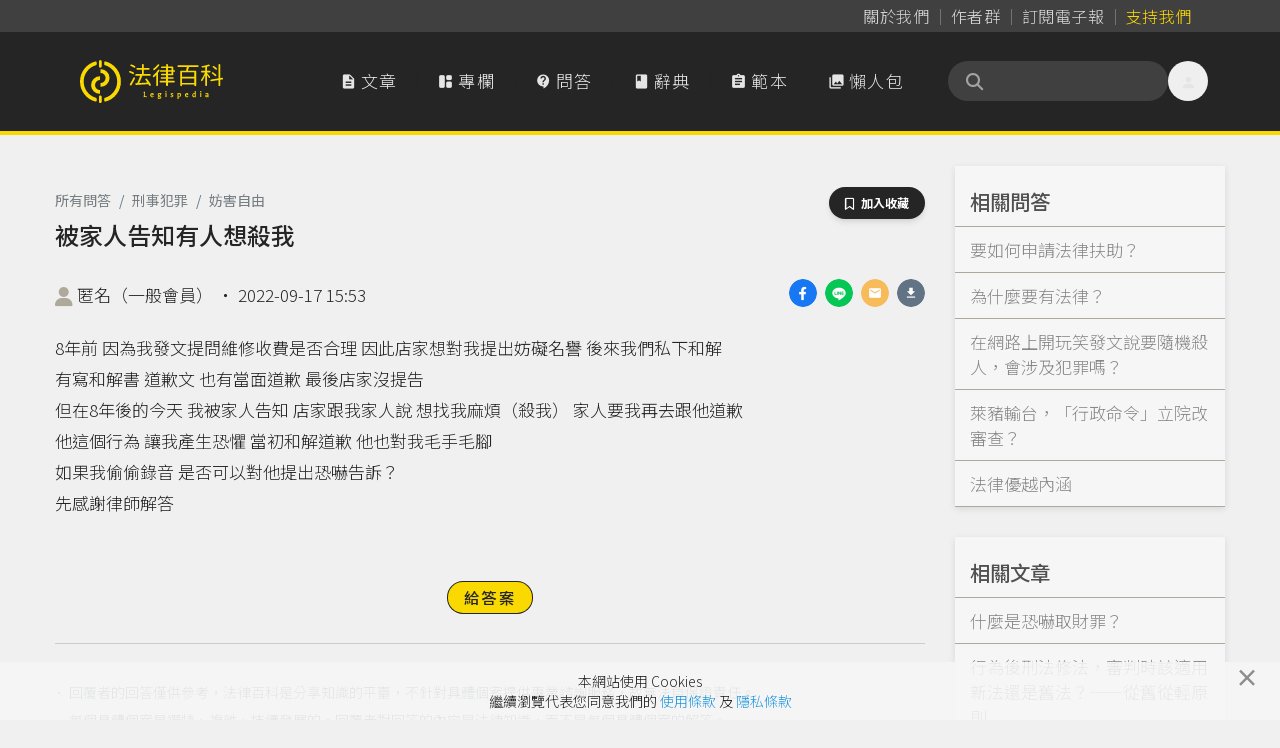

--- FILE ---
content_type: text/html; charset=UTF-8
request_url: https://www.legis-pedia.com/QA/question/3566
body_size: 85176
content:
<!DOCTYPE html>
<html class="" lang="zh-TW">

  <head>
    <title id="pageTitle">被家人告知有人想殺我｜法律百科 Legispedia</title>

    <meta http-equiv="X-UA-Compatible" content="IE=edge,chrome=1">
    <meta http-equiv="Content-Type" content="text/html; charset=utf-8" />
    <meta http-equiv="content-language" content="zh-tw" />
    <META HTTP-EQUIV="EXPIRES" CONTENT="PUBLIC">
    <meta name="viewport" content="width=device-width, minimal-ui, initial-scale=1, maximum-scale=1">
    <meta name="csrf-token" content="N02z769TzF5910qw1VB5uefSxPwDgymkTNErTX1W">

    <meta property="og:site_name" content="法律百科" />
    <meta property="og:type" content="website" />
    <meta property="fb:app_id" content="726560431037997" />

    <meta name="apple-mobile-web-app-capable" content="yes" />
    <meta name="apple-mobile-web-app-status-bar-style" content="black-translucent">

        <meta property="og:title" content="法律百科｜被家人告知有人想殺我" />

  <link href="https://www.legis-pedia.com/QA/question/3566" rel="canonical">
  <meta property="og:title" content="法律百科｜被家人告知有人想殺我" />
  <meta name="description" content="8年前 因為我發文提問維修收費是否合理 因此店家想對我提出妨礙名譽 後來我們私下和解
有寫和解書 道歉文 也有當面道歉 最後店家沒提告
但在8年後的今天 我被家人告知 店家跟我家人說 想找我麻煩（殺我）  家人要我再去跟他道歉  
他這個行為 讓我產生恐懼 當初和解道歉 他也對我毛手毛腳   ...">
  <meta property="og:description" content="8年前 因為我發文提問維修收費是否合理 因此店家想對我提出妨礙名譽 後來我們私下和解
有寫和解書 道歉文 也有當面道歉 最後店家沒提告
但在8年後的今天 我被家人告知 店家跟我家人說 想找我麻煩（殺我）  家人要我再去跟他道歉  
他這個行為 讓我產生恐懼 當初和解道歉 他也對我毛手毛腳   ..." />
  <meta property="og:url" content="https://www.legis-pedia.com/QA/question/3566" />
  <meta property="og:image" content="https://www.legis-pedia.com/images/share_img_new.png" />
  <link href="https://www.legis-pedia.com/images/share_img_new.png" rel="image_src" />
  <meta name="keywords" content="法律問題,刑事犯罪,妨害自由">

    
    <link type="image/x-icon" href="https://www.legis-pedia.com/favicon.ico" rel="icon" />
    <link type="image/x-icon" href="https://www.legis-pedia.com/favicon.ico" rel="shortcut icon" />

    
    <link href="/css/reset.css?id=503cb1c030223101236193bc11a43685" rel="preload" as="style" />
    <link href="/css/app.css?id=b28922278b75d2d0a9ff9580f3eb9e28" rel="preload" as="style" />
    <link href="/css/all.css?id=900d701f4975e5877fa34aa92afa0a72" rel="preload" as="style" />

    
    <link href="https://fonts.googleapis.com" rel="preconnect">
    <link href="https://fonts.gstatic.com" rel="preconnect" crossorigin>
    <link href="https://cdn.jsdelivr.net/" rel="preconnect" crossorigin>

    
    <link href="/css/reset.css?id=503cb1c030223101236193bc11a43685" rel="stylesheet" defer />
    <link href="https://cdn.jsdelivr.net/npm/bootstrap@4.6.2/dist/css/bootstrap.min.css" rel="stylesheet"
      integrity="sha384-xOolHFLEh07PJGoPkLv1IbcEPTNtaed2xpHsD9ESMhqIYd0nLMwNLD69Npy4HI+N" crossorigin="anonymous">
    <link href="/css/app.css?id=b28922278b75d2d0a9ff9580f3eb9e28" rel="stylesheet" defer />
    <link href="/css/all.css?id=900d701f4975e5877fa34aa92afa0a72" rel="stylesheet" defer />
    <link href="https://cdn.jsdelivr.net/npm/sweetalert2@11.21.0/dist/sweetalert2.min.css" rel="stylesheet">
    <link href="https://cdn.jsdelivr.net/npm/@splidejs/splide@4.1.4/dist/css/splide.min.css" rel="stylesheet">

    
    <!--[if lt IE 9]>
      <blade ___scripts_2___/>
    <![endif]-->

        <!-- Google tag (gtag.js) -->
    <script async src="https://www.googletagmanager.com/gtag/js?id=G-CVQNY8WWEH"></script>
    <script>
      window.dataLayer = window.dataLayer || [];

      function gtag() {
        dataLayer.push(arguments);
      }
      gtag('js', new Date());

      gtag('config', 'G-CVQNY8WWEH');
    </script>
      </head>

  <body class="qa-page hav-share tw-relative tw-overflow-x-hidden tw-pt-[108px] md:tw-pt-[135px]" data-spy="scroll"
    data-offset="0" data-target="#navigation">
    <script>
      window.fbAsyncInit = function() {
        FB.init({
          appId: '726560431037997',
          cookie: true,
          xfbml: true,
          version: 'v3.1'
        });

        FB.AppEvents.logPageView();

      };

      (function(d, s, id) {
        var js, fjs = d.getElementsByTagName(s)[0];
        if (d.getElementById(id)) {
          return;
        }
        js = d.createElement(s);
        js.id = id;
        js.src = "https://connect.facebook.net/zh_TW/sdk.js";
        js.async = true;
        fjs.parentNode.insertBefore(js, fjs);
      }(document, 'script', 'facebook-jssdk'));
    </script>
    
    
    
          <header class="header-menu tw-fixed tw--top-[.025px] tw-z-[990] tw-w-full tw-transition-all tw-duration-500 data-[stuck]:tw-drop-shadow-md">

  <nav class="header-nav tw-bg-neutral-700 data-[stuck]:tw-hidden"
       aria-label="Global">
    <div
         class="tw-mx-auto tw-grid tw-max-w-6xl tw-grid-flow-col tw-items-center tw-justify-center tw-gap-[2px] sm:tw-justify-end sm:tw-px-6">
      <a class="tw-inline tw-rounded-full tw-px-2 tw-py-1 tw-text-base tw-tracking-normal tw-text-neutral-300 tw-decoration-0 hover:tw-text-neutral-300"
         data-ripple-light="true"
         href="https://www.legis-pedia.com/about"><span
              class="tw-bg-gradient-to-r tw-from-neutral-400 tw-to-zinc-500 tw-bg-[length:0_1px] tw-bg-left-bottom tw-bg-no-repeat tw-pb-[1px] tw-transition-all tw-delay-100 tw-duration-300 hover:tw-bg-[length:100%_1px]">
          關於我們</span></a>
      <span class="tw-mt-[2px] tw-h-3/6 tw-border-0 tw-border-r tw-border-solid tw-border-neutral-500"></span>
      <a class="tw-inline tw-rounded-full tw-px-2 tw-py-1 tw-text-base tw-tracking-normal tw-text-neutral-300 tw-decoration-0 tw-delay-100 hover:tw-text-neutral-300"
         data-ripple-light="true"
         href="https://www.legis-pedia.com/authors"><span
              class="tw-bg-gradient-to-r tw-from-neutral-400 tw-to-zinc-500 tw-bg-[length:0_1px] tw-bg-left-bottom tw-bg-no-repeat tw-pb-[1px] tw-transition-all tw-delay-100 tw-duration-300 hover:tw-bg-[length:100%_1px]">
          作者群</span></a>
      <span class="tw-mt-[2px] tw-h-3/6 tw-border-0 tw-border-r tw-border-solid tw-border-neutral-500"></span>
      <a class="tw-inline tw-rounded-full tw-px-2 tw-py-1 tw-text-base tw-tracking-normal tw-text-neutral-300 tw-decoration-0 tw-delay-100 hover:tw-text-neutral-300"
         data-ripple-light="true"
         href="javascript:SubscriptionPopup.open();"><span
              class="rounded-sm tw-bg-gradient-to-r tw-from-neutral-400 tw-to-zinc-500 tw-bg-[length:0_1px] tw-bg-left-bottom tw-bg-no-repeat tw-pb-[1px] tw-transition-all tw-delay-100 tw-duration-300 hover:tw-bg-[length:100%_1px]">
          訂閱電子報</span></a>
      
      <span class="tw-mt-[2px] tw-h-3/6 tw-border-0 tw-border-r tw-border-solid tw-border-neutral-500"></span>
                    
        <a class="tw--mr-2 tw-inline tw-rounded-full tw-px-2 tw-py-1 tw-text-base tw-tracking-normal tw-text-primary tw-decoration-0 hover:tw-text-primary"
           data-ripple-light="true"
           href="https://support.legis-pedia.com/?utm_source=website&utm_medium=header_button"><span
                class="tw-bg-gradient-to-r tw-from-amber-700 tw-to-primary tw-bg-[length:0_1px] tw-bg-left-bottom tw-bg-no-repeat tw-pb-[1px] tw-transition-all tw-delay-100 tw-duration-300 hover:tw-bg-[length:100%_1px]">
            支持我們</span></a>
          </div>
  </nav>

  <nav class="tw-border-b-4 tw-border-primary tw-bg-secondary tw-transition-all tw-delay-300 tw-duration-400 data-[stuck]:tw-border-b"
       aria-label="Global">
    <div
         class="tw-container tw-mx-auto tw-flex tw-max-w-6xl tw-items-center tw-gap-x-2 tw-px-4 tw-py-4 tw-opacity-100 tw-transition-all tw-delay-300 tw-duration-500 data-[stuck]:tw-py-2">
      <div class="tw-flex xl:tw-hidden">
        <button id="btn-mobile-menu"
                class="tw-relative tw--ml-2 tw-h-10 tw-max-h-[40px] tw-w-10 tw-max-w-[40px] tw-select-none tw-rounded-full tw-text-center tw-align-middle tw-font-sans tw-font-medium tw-transition tw-delay-100 tw-duration-400 tw-ease-in-out hover:tw-bg-neutral-700/70 hover:tw-text-primary active:tw-bg-gray-900/20 disabled:tw-pointer-events-none disabled:tw-opacity-50 disabled:tw-shadow-none"
                data-ripple-light="true"
                aria-controls="mobile-menu"
                aria-expanded="false">
          <i class="material-icons tw--mb-1 tw-text-2xl tw-leading-[2.5rem] tw-text-neutral-200">
            &#xe5d2;
          </i>
        </button>
      </div>
      <a class="tw-inline-flex tw-shrink-0 tw-content-center tw-items-center tw-delay-500 data-[stuck]:tw-py-0 md:tw-py-3"
         href="https://www.legis-pedia.com">
        <span class="tw-sr-only">法律百科 Legispedia</span>
        <img class="tw-mr-2 tw-hidden tw-transition-all tw-delay-100 tw-duration-300 data-[stuck]:tw-opacity-0 md:tw-inline-block"
             src="https://www.legis-pedia.com/img/logo-only.svg"
             alt="法律百科Logo"
             height="43px"
             width="41.109px" />
        <img class="tw-inline-block tw-max-h-[32px] tw-self-center tw-duration-300 data-[stuck]:tw-delay-[400ms] md:tw-max-h-max md:data-[stuck]:tw--ml-[49.18px] md:data-[stuck]:tw-max-h-[35px]"
             src="https://www.legis-pedia.com/img/logo-text-only.svg"
             alt="法律百科Logo文字"
             height="35.016px"
             width="93.734px" />
      </a>
      <div class="tw-ml-auto tw-mr-0 tw-flex tw-items-center tw-gap-x-2">
        <div class="tw-hidden tw-gap-x-2 tw-align-middle xl:tw-flex">
          <a class="tw-aligen-items-center tw-flex tw-text-nowrap tw-rounded-full tw-bg-secondary tw-px-5 tw-py-3 tw-align-middle tw-tracking-wider tw-text-neutral-200 tw-transition tw-delay-100 tw-duration-500 tw-ease-in-out hover:tw-bg-neutral-700/70 hover:tw-text-primary"
             data-ripple-light="true"
             href="https://www.legis-pedia.com/article">
            <i class="material-icons tw-mr-1 !tw-leading-[1.745rem]">
              &#xe873;
            </i>
            文章
          </a>
          <a class="tw-aligen-items-center tw-flex tw-text-nowrap tw-rounded-full tw-bg-secondary tw-px-5 tw-py-3 tw-align-middle tw-tracking-wider tw-text-neutral-200 tw-transition tw-delay-100 tw-duration-500 tw-ease-in-out hover:tw-bg-neutral-700/70 hover:tw-text-primary"
             data-ripple-light="true"
             href="https://www.legis-pedia.com/columns">
            <i class="material-icons-round tw-mr-1 !tw-leading-[1.745rem]">
              &#xe66b;
            </i>
            專欄
          </a>
          <a class="tw-aligen-items-center tw-flex tw-text-nowrap tw-rounded-full tw-bg-secondary tw-px-5 tw-py-3 tw-align-middle tw-tracking-wider tw-text-neutral-200 tw-transition tw-delay-100 tw-duration-400 tw-ease-in-out hover:tw-bg-neutral-700/70 hover:tw-text-primary"
             data-ripple-light="true"
             href="https://www.legis-pedia.com/QA">
            <i class="material-icons-round tw-mr-1 !tw-leading-[1.745rem]">
              &#xe94c;
            </i>
            問答
          </a>
          <a class="tw-aligen-items-center tw-flex tw-text-nowrap tw-rounded-full tw-bg-secondary tw-px-5 tw-py-3 tw-align-middle tw-tracking-wider tw-text-neutral-200 tw-transition tw-delay-100 tw-duration-400 tw-ease-in-out hover:tw-bg-neutral-700/70 hover:tw-text-primary"
             data-ripple-light="true"
             href="https://www.legis-pedia.com/dictionary">
            <i class="material-icons tw-mr-1 !tw-leading-[1.745rem]">
              &#xe865;
            </i>
            辭典
          </a>
          <a class="tw-aligen-items-center tw-flex tw-text-nowrap tw-rounded-full tw-bg-secondary tw-px-5 tw-py-3 tw-align-middle tw-tracking-wider tw-text-neutral-200 tw-transition tw-delay-100 tw-duration-400 tw-ease-in-out hover:tw-bg-neutral-700/70 hover:tw-text-primary"
             data-ripple-light="true"
             href="https://www.legis-pedia.com/template">
            <i class="material-icons tw-mr-1 !tw-leading-[1.745rem]">
              &#xe85d;
            </i>
            範本
          </a>
          <a class="tw-aligen-items-center tw-flex tw-text-nowrap tw-rounded-full tw-bg-secondary tw-px-5 tw-py-3 tw-align-middle tw-tracking-wider tw-text-neutral-200 tw-transition tw-delay-100 tw-duration-400 tw-ease-in-out hover:tw-bg-neutral-700/70 hover:tw-text-primary"
             data-ripple-light="true"
             href="https://www.legis-pedia.com/topic/graphics">
            <i class="material-icons tw-mr-1 !tw-leading-[1.745rem]">
              &#xe413;
            </i>
            懶人包
          </a>
        </div>
        <div class="tw-ml-6 tw-flex tw-flex-row tw-items-end tw-gap-x-2">

          <form class="searchbar tw-mb-0 tw-flex tw-flex-nowrap">
  <div class="tw-relative tw-h-10 tw-w-full tw-min-w-[180px] tw-max-w-[220px] tw-overflow-x-clip">
    <div
      class="tw-absolute tw-left-4 tw-top-2/4 tw-z-10 tw-grid tw-h-5 tw-w-5 tw--translate-y-2/4 tw-place-items-center tw-text-neutral-400">
      <i class="fas fa-search" aria-hidden="true"></i>
    </div>
    <input
      class="tw-peer tw-h-full tw-w-full tw-rounded-full tw-bg-neutral-700 tw-py-2.5 !tw-pr-9 tw-pl-10 tw-text-sm tw-font-normal tw-tracking-normal tw-text-neutral-200 tw-outline-0 tw-transition-all tw-duration-500 placeholder:tw-text-neutral-500 data-[stuck]:tw-py-2"
      id="searchIinput" name="search_key" aria-label="關鍵字搜尋" aria-describedby="btn-search-addon" placeholder="" />
  </div>
</form>


          <button class="tw-relative tw--mr-2 tw-hidden tw-h-10 tw-max-h-[40px] tw-w-10 tw-max-w-[40px] tw-select-none tw-rounded-full tw-text-center tw-align-middle tw-font-sans tw-font-medium tw-transition tw-delay-100 tw-duration-400 tw-ease-in-out hover:tw-bg-neutral-700/70 hover:tw-text-primary active:tw-bg-gray-900/20 disabled:tw-pointer-events-none disabled:tw-opacity-50 disabled:tw-shadow-none xl:tw-inline-block"
                  data-ripple-light="true"
                  data-popover-target="menu">
            <i class="material-icons tw--mb-1 tw-text-2xl tw-leading-[2.5rem] tw-text-neutral-200">
              &#xe7fd;
            </i>
          </button>
          <ul class="tw-absolute tw-z-10 tw-min-w-[180px] tw-overflow-auto tw-rounded-md tw-border tw-border-neutral-50 tw-bg-white tw-p-3 tw-text-sm tw-text-neutral-500 tw-opacity-0 tw-shadow-lg tw-shadow-neutral-500/10 focus:tw-outline-none"
              data-popover="menu"
              data-popover-placement="bottom-end"
              role="menu">
                          <li>
                <div class="tw-space-y-1">
                  <a class="tw-block tw-rounded-full tw-px-5 tw-py-2 tw-text-base tw-font-medium tw-text-neutral-500 hover:tw-bg-secondary hover:tw-text-primary"
                     data-ripple-light="true"
                     href="https://www.legis-pedia.com/login">登入</a>
                  <a class="tw-block tw-rounded-full tw-px-5 tw-py-2 tw-text-base tw-font-medium tw-text-neutral-500 hover:tw-bg-secondary hover:tw-text-primary"
                     data-ripple-light="true"
                     href="https://www.legis-pedia.com/register">註冊</a>
                </div>
              </li>
                      </ul>
        </div>
      </div>
    </div>
    <div id="mobile-menu"
         class="tw-hidden xl:!tw-hidden">
      <div class="tw-space-y-1 tw-px-2 tw-pb-3 tw-pt-2 sm:tw-px-3">
        <!-- Current: "bg-gray-900 text-white", Default: "text-gray-300 hover:bg-gray-700 hover:text-white" -->
        <a class="tw-aligen-items-center tw-flex tw-rounded-full tw-bg-secondary tw-px-5 tw-py-3 tw-align-middle tw-tracking-wider tw-text-neutral-200 tw-transition tw-delay-100 tw-duration-500 tw-ease-in-out hover:tw-bg-neutral-700/70 hover:tw-text-primary"
           data-ripple-light="true"
           href="https://www.legis-pedia.com/article">
          <i class="material-icons tw-mr-1 !tw-leading-[2rem]">
            &#xe873;
          </i>
          文章
        </a>
        <a class="tw-aligen-items-center tw-flex tw-rounded-full tw-bg-secondary tw-px-5 tw-py-3 tw-align-middle tw-tracking-wider tw-text-neutral-200 tw-transition tw-delay-100 tw-duration-500 tw-ease-in-out hover:tw-bg-neutral-700/70 hover:tw-text-primary"
           data-ripple-light="true"
           href="https://www.legis-pedia.com/columns">
          <i class="material-icons tw-mr-1 !tw-leading-[2rem]">
            &#xe66b;
          </i>
          專欄
        </a>
        <a class="tw-aligen-items-center tw-flex tw-rounded-full tw-bg-secondary tw-px-5 tw-py-3 tw-align-middle tw-tracking-wider tw-text-neutral-200 tw-transition tw-delay-100 tw-duration-400 tw-ease-in-out hover:tw-bg-neutral-700/70 hover:tw-text-primary"
           data-ripple-light="true"
           href="https://www.legis-pedia.com/QA">
          <i class="material-icons-round tw-mr-1 !tw-leading-[1.745rem]">
            &#xe94c;
          </i>
          問答
        </a>
        <a class="tw-aligen-items-center tw-flex tw-rounded-full tw-bg-secondary tw-px-5 tw-py-3 tw-align-middle tw-tracking-wider tw-text-neutral-200 tw-transition tw-delay-100 tw-duration-400 tw-ease-in-out hover:tw-bg-neutral-700/70 hover:tw-text-primary"
           data-ripple-light="true"
           href="https://www.legis-pedia.com/dictionary">
          <i class="material-icons tw-mr-1 !tw-leading-[1.745rem]">
            &#xe865;
          </i>
          辭典
        </a>
        <a class="tw-aligen-items-center tw-flex tw-rounded-full tw-bg-secondary tw-px-5 tw-py-3 tw-align-middle tw-tracking-wider tw-text-neutral-200 tw-transition tw-delay-100 tw-duration-400 tw-ease-in-out hover:tw-bg-neutral-700/70 hover:tw-text-primary"
           data-ripple-light="true"
           href="https://www.legis-pedia.com/template">
          <i class="material-icons tw-mr-1 !tw-leading-[1.745rem]">
            &#xe85d;
          </i>
          範本
        </a>
        <a class="tw-aligen-items-center tw-flex tw-rounded-full tw-bg-secondary tw-px-5 tw-py-3 tw-align-middle tw-tracking-wider tw-text-neutral-200 tw-transition tw-delay-100 tw-duration-400 tw-ease-in-out hover:tw-bg-neutral-700/70 hover:tw-text-primary"
           data-ripple-light="true"
           href="https://www.legis-pedia.com/topic/graphics">
          <i class="material-icons tw-mr-1 !tw-leading-[1.745rem]">
            &#xe413;
          </i>
          懶人包
        </a>
      </div>
      <div class="tw-border-t tw-border-gray-700 tw-pb-5 tw-pt-4">
                  <div class="tw-space-y-1 tw-px-2 sm:tw-px-3">
            <a class="tw-block tw-rounded-full tw-px-5 tw-py-2 tw-text-base tw-font-medium tw-text-neutral-400 hover:tw-bg-neutral-700 hover:tw-text-neutral-200"
               data-ripple-light="true"
               href="https://www.legis-pedia.com/login">登入</a>
            <a class="tw-block tw-rounded-full tw-px-5 tw-py-2 tw-text-base tw-font-medium tw-text-neutral-400 hover:tw-bg-neutral-700 hover:tw-text-neutral-200"
               data-ripple-light="true"
               href="https://www.legis-pedia.com/register">註冊</a>
          </div>
              </div>
  </nav>
</header>



    
      <div class="container">
    
    <div class="row">
      <div class="col-md-9 page-main-col" id="QaQuestWithAnsDiv">
        <div>
          <div class="tw-mb-4 tw-block tw-text-end">
                      </div>

          <div class="tw-flex tw-items-end tw-justify-between">
            <nav class="block w-fit" aria-label="breadcrumb">
              <ul class="tw-flex tw-w-full tw-flex-wrap tw-items-center tw-rounded-md tw-bg-opacity-60 tw-py-2">
                <li class="tw-flex tw-cursor-pointer tw-items-center tw-font-sans tw-text-sm tw-font-normal tw-leading-normal tw-antialiased">
                  <a class="tw-text-blue-gray-900 tw-opacity-60 tw-transition-all tw-duration-300 hover:tw-font-medium hover:tw-text-neutral-600 hover:tw-opacity-100"
                    href="https://www.legis-pedia.com/QA">
                    所有問答
                  </a>
                </li>

                                  <li
                    class="tw-flex tw-cursor-pointer tw-items-center tw-font-sans tw-text-sm tw-font-normal tw-leading-normal tw-text-blue-gray-900 tw-antialiased tw-transition-colors tw-duration-300 hover:tw-text-light-blue-500">
                    <span
                      class="tw-pointer-events-none tw-mx-2 tw-select-none tw-font-sans tw-text-sm tw-font-normal tw-leading-normal tw-text-blue-gray-500 tw-antialiased">
                      /
                    </span>
                    <a class="tw-text-blue-gray-900 tw-opacity-60 tw-transition-all tw-duration-300 hover:tw-font-medium hover:tw-text-neutral-600 hover:tw-opacity-100"
                      href="https://www.legis-pedia.com/QA/crime-penalty">
                      刑事犯罪
                    </a>
                  </li>
                                                  <li
                    class="tw-flex tw-cursor-pointer tw-items-center tw-font-sans tw-text-sm tw-font-normal tw-leading-normal tw-text-blue-gray-900 tw-antialiased tw-transition-colors tw-duration-300 hover:tw-text-light-blue-500">
                    <span
                      class="tw-pointer-events-none tw-mx-2 tw-select-none tw-font-sans tw-text-sm tw-font-normal tw-leading-normal tw-text-blue-gray-500 tw-antialiased">
                      /
                    </span>
                    <a class="tw-text-blue-gray-900 tw-opacity-60 tw-transition-all tw-duration-300 hover:tw-font-medium hover:tw-text-neutral-600 hover:tw-opacity-100"
                      href="https://www.legis-pedia.com/QA/crime-penalty?t=83">
                      妨害自由
                    </a>
                  </li>
                              </ul>
            </nav>
            <div>
              <button
  class="hide btn-toogle-bookmark tw-select-none tw-rounded-full tw-bg-secondary tw-px-4 tw-py-2 tw-text-center tw-align-middle tw-font-sans tw-text-xs tw-font-bold tw-uppercase tw-text-white tw-shadow-md tw-shadow-gray-900/10 tw-transition-all hover:tw-shadow-lg hover:tw-shadow-gray-900/20 disabled:tw-pointer-events-none disabled:tw-opacity-50 disabled:tw-shadow-none"
  data-ripple-light="true" data-component-id="btn_toogle-bookmark:69733ab66b2b3" data-post-type="App\Qaquestion" data-post-id="3566"
  data-is-active="false" type="button">
  <i class="far fa-bookmark tw-mr-1" aria-hidden="true"></i>
  <span>加入收藏</span>
</button>

            </div>
          </div>

          <h1 class="article-forprint tw-mb-4 tw-text-2xl" id="pageTitle">
            被家人告知有人想殺我
          </h1>
        </div>

        <div class="qa-author-div">
          <div class="float-right">
            <ul class="lesgis-share-ui">
              
              <li>
                <a href="https://www.facebook.com/sharer.php?u=https%3A%2F%2Fwww.legis-pedia.com%2FQA%2Fquestion%2F3566"
                  onclick="Page.ga_click2('Share_qa_fb', '被家人告知有人想殺我', 1)" target="_blank" rel="noreferrer noopener">
                  <div
                    style="width:28px; height:28px; border-radius:50%; background-image: url('/images/icons/share/facebook.png'); background-size: contain;">
                  </div>
                </a>
              </li>
              
              <li>
                
                <a class="view-on-destop"
                  href="https://social-plugins.line.me/lineit/share?url=&text=法律百科｜被家人告知有人想殺我+https%3A%2F%2Fwww.legis-pedia.com%2FQA%2Fquestion%2F3566&from=line_scheme"
                  onclick="Page.ga_click2('Share_qa_line', '被家人告知有人想殺我', 1)" target="_blank" rel="noreferrer noopener">
                  <div
                    style="width:28px; height:28px; border-radius:50%; background-image: url('/images/icons/share/line.png'); background-size: contain;">
                  </div>
                </a>
                
                <a class="view-on-mobile" href="http://line.me/R/msg/text/?法律百科｜被家人告知有人想殺我%0D%0Ahttps%3A%2F%2Fwww.legis-pedia.com%2FQA%2Fquestion%2F3566"
                  onclick="Page.ga_click2('Share_qa_line', '被家人告知有人想殺我', 1)" target="_blank" rel="noreferrer noopener">
                  <div
                    style="width:28px; height:28px; border-radius:50%; background-image: url('/images/icons/share/line.png'); background-size: contain;">
                  </div>
                </a>
              </li>
              
              <li>
                <a href="mailto:?subject=法律百科｜被家人告知有人想殺我&body=問題網址：https%3A%2F%2Fwww.legis-pedia.com%2FQA%2Fquestion%2F3566"
                  onclick="Page.ga_click2('Share_qa_mail', '被家人告知有人想殺我', 1)">
                  <div
                    style="width:28px; height:28px; border-radius:50%; background-image: url('/images/icons/share/email.png'); background-size: contain;">
                  </div>
                </a>
              </li>
              
              <li>
                <a href="https://www.legis-pedia.com/QA/3566/download" onclick="Page.ga_click2('Share_qa_download', '被家人告知有人想殺我', 1)">
                  <div
                    style="width:28px; height:28px; border-radius:50%; background-image: url('/images/icons/share/download.png'); background-size: contain;">
                  </div>
                </a>
              </li>
            </ul>
          </div>

          <i class="fa fa-user" aria-hidden="true"
            style="display: inline-block; vertical-align: middle; font-size: 20px;  color: #AFA99C"></i>
          匿名（一般會員）
          <span class="view-on-destop"> ‧ </span>
          <br class="view-on-mobile" />
          2022-09-17 15:53

                  </div>

                  <br />
          <p class="page-desc page-question-desc">8年前 因為我發文提問維修收費是否合理 因此店家想對我提出妨礙名譽 後來我們私下和解<br />
有寫和解書 道歉文 也有當面道歉 最後店家沒提告<br />
但在8年後的今天 我被家人告知 店家跟我家人說 想找我麻煩（殺我）  家人要我再去跟他道歉  <br />
 他這個行為 讓我產生恐懼 當初和解道歉 他也對我毛手毛腳   <br />
如果我偷偷錄音 是否可以對他提出恐嚇告訴？<br />
先感謝律師解答</p>
        
        <div class="tw-mb-6 tw-mt-12 tw-text-center">
                      <a class="miz-btn primary btn-sm" href="javascript:Page.RedirtoLlogin();">
                              給答案
                          </a>
                  </div>

        <hr>

        <div class="text-secondary py-2" style="padding-left: 1em; line-height: 20px; text-indent: -1.25em; font-size: 14px;">
          <ul>
            <li class="mb-2">
              ． 回覆者的回答僅供參考，法律百科是分享知識的平臺，不針對具體個案提供專業諮詢服務，故無法負保證責任。
            </li>
            <li class="mb-2">
              ． 每個具體個案是獨特、複雜、持續發展的，回覆者對回答的內容是法律知識，而不是每個具體個案的解答。
            </li>
          </ul>
          <span>
            如有個案法律諮詢需求，敬請洽詢專業律師。
          </span>
        </div>

        <hr style="border-color: #FAD900;">

        <div class="Qa-AnswerList" id="QaAnswerList">
                                    <div class="QaAnswerOne QaAns-one-2098 " id="Ans-2098">
  <div class="ans-one-main">
    <div class="QaAnswerOne-Intro">
      <div class="row">
        <div class="col-md-6 QaAnswerOne-Author">
          <i class="fa fa-user" aria-hidden="true" style="display: inline-block; vertical-align: middle; font-size: 38px;  color: #AFA99C"></i>
          <div class="inline-block" style="display: inline-block; vertical-align: middle; ">
            <a class="tw-inline-flex miz-text-link secondary tw-items-center tw-flex-nowrap tw-whitespace-nowrap" href="https://www.legis-pedia.com/member/3060">王琮儀<span class="theme-gray tw-mt-1 tw-text-xs">（認證法律人）</span></a>
          </div>
        </div>
        <div class="col-md-6 text-right QaAnswerOne-Extact">
                      <div class="tw-inline-flex tw-gap-x-2">
  <a class="theme-gray  tw-items-center"
    href="javascript:Page.Action.like('qaans', 2098)">
    <i class="far fa-thumbs-up"></i>
    <span class="qaans-2098-likes">3</span>
  </a>

  <a class="theme-gray tw-items-center" href="#comment-list.for-qaans-2098">
    <i class="far fa-comment"></i>
    <span class="qaans-2098-Comments">0</span>
  </a>
</div>
            <br />
            <div class="toggle-span">
              <a class="theme-gray" href="javascript:void(0);"><i class="fas fa-ellipsis-h">動作</i></a>
              <div class="toggle-admin-menu ani-all">
                <ul>
                  <li>
                    <a href="javascript:QaQuestPage.clickAnsComdSign('.Comments-group.for-qaans-2098');">留言</a>
                  </li>
                                      <li>
                      <a href="javascript:Page.Action.report('qaans',2098)">檢舉</a>
                    </li>
                                  </ul>
              </div>
            </div>
            <span class="theme-gray">2022-10-04 02:53</span>
                  </div>
      </div>
    </div>
    <div class="QaAnswerOne-content">
      <div class="QaAnswerOne-content-main">
        <p>&#25552;&#21839;&#20154;&#24744;&#22909;&#65306;<br>
&#30001;&#26044;&#24744;&#30340;&#21839;&#38988;&#39023;&#31034;&#20986;&#26377;&#20154;&#36523;&#23433;&#20840;&#30340;&#30097;&#24942;&#21644;&#20491;&#26696;&#30340;&#38656;&#27714;&#65292;&#20197;&#19979;&#20677;&#23601;&#27861;&#24459;&#23652;&#38754;&#30340;&#21839;&#38988;&#31777;&#21934;&#35342;&#35542;&#65292;&#20294;&#20173;&#24314;&#35696;&#23563;&#27714;&#27861;&#24459;&#26381;&#21209;&#25110;&#35686;&#23519;&#30340;&#21332;&#21161;&#12290;</p>

<div class="list-lv list-lv1">&#20160;&#40636;&#27171;&#30340;&#34892;&#28858;&#26371;&#28041;&#23244;&#24656;&#22151;&#32618;&#65311;</div>

<div class="normal-div">&#25353;&#29031;&#27861;&#38498;&#23526;&#21209;&#35211;&#35299;<sup data-a2098-footnote-id="m7918"><a href="#a2098-footnote-1" id="a2098-footnote-marker-1-1" rel="footnote">[1]</a></sup>&#65292;&#24656;&#22151;&#32618;&#26159;&#25351;&#21578;&#30693;&#34987;&#23475;&#20154;&#65292;&#23559;&#21152;&#23475;&#20182;&#30340;&#29983;&#21629;&#12289;&#36523;&#39636;&#12289;&#33258;&#30001;&#12289;&#21517;&#35709;&#12289;&#36001;&#29986;&#31561;&#27402;&#21033;&#30340;&#20839;&#23481;&#65292;&#24847;&#22294;&#35731;&#34987;&#23475;&#20154;&#24863;&#21040;&#24656;&#25084;&#30340;&#34892;&#28858;&#12290;&#32780;&#19988;&#21482;&#38656;&#35201;&#34987;&#23475;&#20154;&#24515;&#20013;&#24863;&#21040;&#24656;&#25084;&#12289;&#19981;&#23433;&#65292;&#19981;&#29992;&#30495;&#30340;&#30332;&#29983;&#20855;&#39636;&#30340;&#25613;&#23475;&#12290;</div>

<div class="list-lv list-lv2">&#24590;&#40636;&#27171;&#30340;&#20839;&#23481;&#25165;&#26371;&#31639;&#26159;&#24656;&#22151;&#65311;</div>

<div class="normal-div">&#36889;&#38656;&#35201;&#34913;&#37327;&#24456;&#22810;&#22240;&#32032;&#65292;&#20363;&#22914;&#34892;&#28858;&#20154;&#35611;&#36889;&#20123;&#20839;&#23481;&#30340;&#32972;&#26223;&#12289;&#34892;&#28858;&#20154;&#33287;&#34987;&#23475;&#20154;&#20043;&#38291;&#30340;&#38364;&#20418;&#12289;&#34892;&#28858;&#20154;&#30340;&#35486;&#27683;&#25110;&#20855;&#39636;&#30340;&#34892;&#28858;&#31561;&#31561;&#12290;&#21482;&#35201;&#26159;&#19968;&#33324;&#20154;&#32156;&#21512;&#36889;&#20123;&#22240;&#32032;&#20043;&#24460;&#65292;&#37117;&#26371;&#21028;&#23450;&#25104;&#26159;&#36275;&#20197;&#35731;&#20154;&#29986;&#29983;&#30031;&#25084;&#12289;&#24656;&#24598;&#24863;&#30340;&#20839;&#23481;&#65292;&#23601;&#21487;&#33021;&#28041;&#23244;&#24656;&#22151;&#32618;&#12290;</div>

<div class="list-lv list-lv2">&#19981;&#38480;&#26044;&#29305;&#23450;&#30340;&#26041;&#24335;</div>

<div class="normal-div">&#19981;&#31649;&#26159;&#20351;&#29992;&#36890;&#35338;&#36575;&#39636;&#25171;&#23383;&#65292;&#25110;&#32773;&#26159;&#29992;&#32930;&#39636;&#35486;&#35328;&#34920;&#36948;&#65307;&#26126;&#30333;&#22320;&#35498;&#20986;&#12300;&#35731;&#20320;&#26039;&#25163;&#26039;&#33139;&#12301;&#65292;&#25110;&#32773;&#26159;&#29992;&#22294;&#30059;&#12289;&#20854;&#20182;&#26263;&#31034;&#20358;&#34920;&#31034;&#65288;&#20363;&#22914;&#12300;&#36865;&#20320;&#19968;&#26742;&#27773;&#27833;&#36319;&#19968;&#20491;&#33457;&#22280;&#65292;&#31069;&#20320;&#29983;&#24847;&#33288;&#38534;&#12301;&#65289;&#65292;&#21482;&#35201;&#26159;&#34892;&#28858;&#20154;&#20659;&#36948;&#21152;&#23475;&#30340;&#24847;&#24605;&#32102;&#34987;&#23475;&#20154;&#65292;&#37117;&#21487;&#33021;&#25104;&#31435;&#29359;&#32618;&#12290;&#30452;&#25509;&#21578;&#30693;&#25110;&#32773;&#35731;&#31532;&#19977;&#20154;&#36681;&#36948;&#20063;&#19968;&#27171;&#12290;&#25152;&#20197;&#22914;&#25552;&#21839;&#20013;&#30340;&#12300;&#27578;&#20154;&#12301;&#36889;&#20491;&#21578;&#30693;&#30906;&#23526;&#21487;&#33021;&#28041;&#23244;&#24656;&#22151;&#32618;&#12290;</div>

<div class="list-lv list-lv1">&#21487;&#20197;&#20599;&#37636;&#38899;&#33936;&#35657;&#12289;&#25552;&#20986;&#24656;&#22151;&#32618;&#21578;&#35380;&#21966;&#65311;</div>

<div class="normal-div">&#20381;&#25818;&#29694;&#34892;&#23526;&#21209;&#35211;&#35299;&#65292;&#22914;&#26524;&#37636;&#38899;&#26178;&#33258;&#24049;&#26159;&#23565;&#35441;&#20013;&#30340;&#19968;&#26041;&#65292;&#32780;&#19988;&#23565;&#26041;&#30340;&#38515;&#36848;&#26159;&#20986;&#26044;&#33258;&#30001;&#24847;&#24535;&#65292;&#37636;&#38899;&#32773;&#26159;&#28858;&#20102;&#21512;&#27861;&#33936;&#35657;&#65292;&#37027;&#40636;&#37636;&#38899;&#26159;&#21512;&#27861;&#30340;&#65292;&#19981;&#26371;&#35320;&#29359;&#21009;&#27861;&#19978;&#30340;&#22952;&#23475;&#31192;&#23494;&#32618;&#65292;&#35657;&#25818;&#26412;&#36523;&#20063;&#21487;&#20197;&#29992;&#20358;&#35657;&#26126;&#24656;&#22151;&#32618;&#30340;&#20107;&#23526;&#12290;&#19981;&#36942;&#37636;&#38899;&#26178;&#38920;&#27880;&#24847;&#20491;&#20154;&#23433;&#20840;&#65292;&#33509;&#26377;LINE&#31561;&#36890;&#35338;&#36575;&#39636;&#30340;&#23565;&#35441;&#25130;&#22294;&#65288;&#38656;&#25130;&#21040;&#24180;&#20998;&#12289;&#26085;&#26399;&#26178;&#38291;&#33287;&#24656;&#22151;&#35328;&#35486;&#65289;&#65292;&#20063;&#21487;&#20197;&#30070;&#20316;&#35657;&#25818;&#12290;</div>

<div class="list-lv list-lv1">&#24314;&#35696;&#24744;&#23563;&#27714;&#27861;&#24459;&#35566;&#35426;</div>

<div class="normal-div">&#30001;&#26044;&#24744;&#30340;&#21839;&#38988;&#28041;&#21450;&#21040;&#20855;&#39636;&#20491;&#26696;&#30340;&#24773;&#27841;&#65292;&#20197;&#21450;&#22312;&#24744;&#30340;&#20491;&#26696;&#20013;&#26159;&#21542;&#21450;&#22914;&#20309;&#35380;&#35576;&#20855;&#39636;&#30340;&#27861;&#24459;&#34892;&#21205;&#12290;&#20363;&#22914;&#22914;&#20309;&#25776;&#23531;&#27861;&#24459;&#26360;&#29376;&#12289;&#22914;&#20309;&#33289;&#35657;&#65292;&#20197;&#21450;&#36942;&#31243;&#20013;&#21487;&#33021;&#26377;&#38656;&#35201;&#27880;&#24847;&#27861;&#24459;&#19978;&#26178;&#25928;&#12289;&#36027;&#29992;&#30340;&#21839;&#38988;&#65292;&#36889;&#20123;&#37117;&#38656;&#35201;&#25552;&#20379;&#27861;&#24459;&#26381;&#21209;&#30340;&#23560;&#26989;&#20154;&#22763;&#65292;&#35222;&#24744;&#30340;&#20855;&#39636;&#24773;&#27841;&#25552;&#20379;&#35566;&#35426;&#25110;&#26381;&#21209;&#12290;<br>
&#27861;&#24459;&#30334;&#31185;&#26159;&#20849;&#20139;&#30693;&#35672;&#30340;&#24179;&#33274;&#65292;&#20006;&#26410;&#25552;&#20379;&#27861;&#24459;&#35566;&#35426;&#26381;&#21209;&#21450;&#27861;&#24459;&#26381;&#21209;&#23186;&#21512;&#12290;&#24314;&#35696;&#24744;&#21443;&#32771;&#21839;&#31572;&#65306;&#12298;<a href="/QA/question/995">&#38500;&#20102;&#22312;&#27861;&#24459;&#30334;&#31185;&#32178;&#31449;&#25552;&#21839;&#33287;&#30452;&#25509;&#25214;&#24459;&#24107;&#21332;&#21161;&#20197;&#22806;&#65292;&#35531;&#21839;&#21738;&#35041;&#21487;&#20197;&#25214;&#21040;&#38754;&#23565;&#38754;&#27861;&#24459;&#35566;&#35426;&#30340;&#31649;&#36947;&#65311;</a>&#12299;&#30070;&#20013;&#21015;&#20986;&#30340;&#27861;&#24459;&#35566;&#35426;&#36039;&#28304;&#65292;&#25110;&#32773;&#26159;&#21040;&#35686;&#23519;&#23616;&#22577;&#26696;&#12289;&#23563;&#27714;&#35686;&#26041;&#30340;&#21332;&#21161;&#12290;</div>

<p>&nbsp;</p>

<p>&#24310;&#20280;&#38321;&#35712;&#65306;<br>
&#38515;&#22869;&#24311;&#65288;2020&#65289;&#65292;&#12298;<a href="/article/crime-penalty/156">&#20160;&#40636;&#26159;&#24656;&#22151;&#21462;&#36001;&#32618;&#65311;</a>&#12299;&#12290;<br>
&#32993;&#35433;&#21807;&#65288;2020&#65289;&#65292;&#12298;<a href="/article/crime-penalty/480">&#35731;&#22823;&#23478;&#37117;&#35258;&#24471;&#22909;&#24597;&#24597;&mdash;&mdash;&#12300;&#24656;&#22151;&#20844;&#30526;&#32618;&#12301;</a>&#12299;&#12290;<br>
&#26954;&#33298;&#23159;&#65288;2022&#65289;&#65292;&#12298;<a href="https://www.legis-pedia.com/article/crime-penalty/935">&#20320;&#22909;&#22823;&#12289;&#25105;&#19981;&#24597;&#65311;&#19981;&#20196;&#20154;&#23475;&#24597;&#30340;&#24656;&#22151;&#36996;&#26371;&#29359;&#24656;&#22151;&#32618;&#21966;&#65311;</a>&#12299;&#12290;<br>
&#21932;&#27491;&#19968;&#65288;2022&#65289;&#65292;&#12298;<a href="https://www.legis-pedia.com/article/crime-penalty/1003">&#20599;&#37636;&#24433;&#38899;&#33936;&#35657;&#36949;&#27861;&#21966;&#65311;&#37636;&#21040;&#30340;&#27284;&#26696;&#21487;&#20197;&#30070;&#20316;&#27861;&#24237;&#19978;&#30340;&#35657;&#25818;&#21966;&#65311;</a>&#12299;&#12290;</p>

<section class="footnotes">
<header>
<p>&#35387;&#33139;</p>
</header>

<ol>
	<li data-a2098-footnote-id="m7918" id="a2098-footnote-1"><a href="#a2098-footnote-marker-1-1">&#12288;</a> <cite>&#20197;&#19979;&#35498;&#26126;&#65292;&#21443;&#32771;&#33258;<a href="https://judgment.judicial.gov.tw/FJUD/data.aspx?ty=JD&amp;id=TPHM,109%2c%e4%b8%8a%e6%98%93%2c1516%2c20201013%2c1">&#33274;&#28771;&#39640;&#31561;&#27861;&#38498;109&#24180;&#24230;&#19978;&#26131;&#23383;&#31532;1516&#34399;&#21009;&#20107;&#21028;&#27770;</a>&#12289;<a href="https://judgment.judicial.gov.tw/FJUD/data.aspx?ty=JD&amp;id=TPHM,108%2c%e4%b8%8a%e8%a8%b4%2c2484%2c20200910%2c1">&#33274;&#28771;&#39640;&#31561;&#27861;&#38498;108&#24180;&#24230;&#19978;&#35380;&#23383;&#31532;2484&#34399;&#21009;&#20107;&#21028;&#27770;</a>&#12290;</cite></li>
</ol>
</section>

      </div>
      <div class="article-end-likes !tw-mt-6 md:!tw-mt-12">
          <div class="">
      <a class="btn-article-thumbup d-inline-block pull-right" href="javascript:Page.Action.like('qaans',2098)">
        <div class="miz-reactive-btn ">
          <span class="__active-content">已經按過讚</span>
          <span class="__inactive-content">這篇回答有幫助到你的話，請給我一個讚</span>
          <i class="fa-solid fa-thumbs-up ml-2"></i>
        </div>
      </a>
    </div>
    </div>

          </div>

              <div class="tags-group">
        <i class="fas fa-tags tw-mr-2"></i>
                            <a class="article-tag tag-item" href="javascript:SearchHandle.go('恐嚇');">
            恐嚇
          </a>
                              ，
                    <a class="article-tag tag-item" href="javascript:SearchHandle.go('恐嚇危安');">
            恐嚇危安
          </a>
                              ，
                    <a class="article-tag tag-item" href="javascript:SearchHandle.go('錄音');">
            錄音
          </a>
                              ，
                    <a class="article-tag tag-item" href="javascript:SearchHandle.go('證據');">
            證據
          </a>
                              ，
                    <a class="article-tag tag-item" href="javascript:SearchHandle.go('妨害秘密罪');">
            妨害秘密罪
          </a>
              </div>
      </div>
  
  <div class="Comments-group Comments-sign-box for-qaans-2098 active" id="comment-list">
  <div class="d-flex active mb-3 tw-border tw-border-secondary !tw-bg-white">
    <div class="d-flex mr-2 mt-1">
      <i class="material-icons tw-text-secondary">
        &#xe7fd;
      </i>
    </div>

    <div class="d-flex flex-grow-1 flex-column">
      <div class="d-flex flex-grow-1 flex-row mb-0">
        <div class="flex-grow-1 mb-0">
          <select class="form-control form-control-sm miz-input w-fit anonymous_sel" name="anonymous">
            <option value="是">匿名</option>
            <option value="否" selected="selected">署名</option>
          </select>
          <textarea class="form-control form-control-sm miz-input comment-sign-input w-full mt-2 mb-0" name="commentText" rows="2"
            placeholder="留言最少需要10個字，不超過500字以上"></textarea>
        </div>

        <div class="align-self-end flex-shrink-0 mb-0 ml-2">
          <a class="miz-btn btn-sm btn-icon secondary" href="javascript:Page.Action.comment('qaans',2098);"><i
              class="fa-solid fa-paper-plane"></i></a>
        </div>
      </div>
      <span class="error-form for-commentText" style="line-height: 21px"></span>
    </div>
  </div>

  <div class="Comments-list  tw-flex tw-flex-col tw-border tw-border-secondary !tw-bg-white">
      </div>

</div>





</div>

                              </div>
      </div>
      <div class="col-md-3 page-right-col">
        <section id="similares-block"></section>
      </div>
    </div>
  </div>

  <!-- Modal -->
<div class="modal fade" id="ModalArticleForm" role="dialog" aria-labelledby="exampleModalCenterTitle" aria-hidden="true" tabindex="-1">
  <div class="modal-dialog modal-dialog-centered">
    <div class="modal-content">
      <div class="modal-header">
        <div class="row">
          <div class="col-12">
            <h4 class="modal-title">我要成為作者</h4>
          </div>
          <div class="col-12">
            <a class="popup-atopic-btn" href="javascript:ArticlePopup.openTopicList();" style="margin-left: 2px;"><i class="far fa-comment-dots"></i>寫作主題清單</a>
            <a class="popup-atopic-btn" href="https://www.legis-pedia.com/page/contributor" style="margin-left: 10px;" target="_blank"><i class="far fa-comment-dots"></i>寫作說明</a>
          </div>
        </div>
        <button class="close" data-dismiss="modal" type="button" aria-label="Close">
          <span aria-hidden="true">&times;</span>
        </button>

      </div>
      <div class="mt-4 mb-2 row justify-content-center step-indicators" style="padding:0 26%;">
        <div class="col-2 p-1 mx-1" data-step="1" style="background: #fad900; align-self: center; border-radius: 4px;">
        </div>
        <div class="col-2 p-1 mx-1" data-step="1" style="background: #E6E6E6; align-self: center; border-radius: 4px;">
        </div>
        <div class="col-2 p-1 mx-1" data-step="1" style="background: #E6E6E6; align-self: center; border-radius: 4px;">
        </div>

      </div>
      <div class="modal-body" data-step="1" style="min-height: 450px; letter-spacing:.085rem">
        <h5 class="mb-4">分享知識須知 1.</h5>
        <h6 class="mt-3">寫作規則</h6>
        <ul style="padding-left: 2rem;">
          <li class="mb-1" style="list-style: disc;">Word格式；1,200～1,500字為宜（註腳不計）；不接受少於800或超過2,000字。</li>
          <li class="mb-1" style="list-style: disc;">請附資料來源：法條、實務或學術見解、政府機關網站及可查證的媒體報導。</li>
          <li style="list-style: disc;">臺灣生活法律，並請白話方式撰寫。</li>
        </ul>
      </div>
      <div class="modal-body hide" data-step="2" style="min-height: 450px; letter-spacing:.085rem"">
        <h5 class="mb-4">分享知識須知 2.</h5>
        <h6 class="mt-3">收退稿標準</h6>
        <ul style="padding-left: 2rem;">
          <li class="mb-1" style="list-style: disc;">投稿後3個工作天內，編輯將回覆是否接受投稿。</li>
          <li style="list-style: disc;">不適合法律百科的內容且再次進稿仍不符者，不再接受該篇投稿。</li>
        </ul>
        <h6 class="mt-3">稿酬</h6>
        <ul style="padding-left: 2rem;">
          <li style="list-style: disc;">定稿文章每字1元，但註腳、標籤及延伸閱讀的字數不計入稿酬。</li>
        </ul>
        <h6 class="mt-3">著作財產權</h6>
        <ul style="padding-left: 2rem;">
          <li style="list-style: disc;">非專屬授權給法律百科；法律百科對使用者採<br /><a class="miz-text-link" href="http://creativecommons.org/licenses/by-nc/3.0/tw/" alt="姓名標示-非商業性3.0台灣授權條款">姓名標示-非商業性3.0台灣授權條款</a>。</li>
        </ul>
      </div>
      <div class="modal-body hide" data-step="3" style="min-height: 450px;">
        <h5>填寫資料</h5>

        <div class="form-group text-justify">
          作者是法律百科的重要夥伴，感謝您參與法律普及行動，請留下您的資料，團隊會盡快與您聯繫。
        </div>
        <form id="ArticleContactForm">
          <div class="form-group row justify-content-center">
            <div class="col-md-10">
              <label class="col-form-label text-md-right" for="name">姓名：<span class="required-span">*</span></label>
              <input class="miz-input form-control  name-in" id="name" name="name" type="text" value="" minlength="2" placeholder="如：法小科" autofocus>
              <span class="error-form for-name"></span>
            </div>
          </div>

          <div class="form-group row justify-content-center">
            <div class="col-md-10">
              <label class="col-form-label text-md-right" for="email">Email：<span class="required-span">*</span></label>
              <input class="miz-input form-control email-in" id="email" name="email" type="email" value="" required placeholder="如：legispedia@gmail.com">
              <span class="error-form for-email"></span>
            </div>
          </div>

          <div class="form-group row workunit-group justify-content-center">
            <div class="col-md-10">
              <label class="col-form-label text-md-right" for="Workunits">所屬單位與職稱：<span class="required-span">*</span></label>
              <input class="miz-input form-control Workunits-in" id="Workunits" name="Workunits" type="text" value="" placeholder="填入所在的組織、學校" maxlength="80">
              <span class="error-form for-Workunits"></span>

                          </div>
          </div>

          <div class="form-group row justify-content-center">
            <div class="col-md-10">
              <label class="col-form-label text-md-right" for="interest_fields">寫作主題：<span class="required-span">*</span></label>
              <textarea class="miz-input form-control interest_fields-in" id="interest_fields" name="interest_fields" value="" rows="2" placeholder="可參考「寫作主題清單」，或是另提供具體希望寫作的主題，讓投稿過程更順利。" maxlength="80"></textarea>

              <span class="error-form for-interest_fields"></span>
            </div>
          </div>
          <div class="form-group row justify-content-center">
            <div class="col-md-10">
              <label class="col-form-label text-md-right" for="motivation">參與動機：</label>
              <textarea class="miz-input form-control motivation-in" id="motivation" name="motivation" value="" rows="4" placeholder="請多跟我們分享參與撰文計畫的想法，讓我們更認識您，以便安排寫作規劃，謝謝。" maxlength="300"></textarea>

              <span class="error-form for-motication"></span>
            </div>
          </div>
        </form>
      </div>

      <div class="modal-footer">
        <button class="miz-btn btn-sm mr-3" data-only-hide-step="1" type="button" onclick="updateArticleContactStep(article_contact_step-1)">上一步</button>
        <button class="miz-btn btn-sm primary hide" data-only-show-step="3" type="button" onclick="ArticlePopup.newAricleSend();">送出</button>
        <button class="miz-btn btn-sm primary" data-only-hide-step="3" type="button" onclick="updateArticleContactStep(article_contact_step+1)">下一步</button>
      </div>
    </div>
  </div>
</div>



          <a class="tw-invisible tw-fixed tw-bottom-12 tw-right-7 tw-z-10 tw-text-5xl tw-text-primary tw-opacity-0 tw-opacity-50 tw-transition-all tw-duration-700 tw-ease-in-out"
  id="btn_scroll-to-top69733ab6711fd" href="javascript:Page.scrollToTop();">
  <i class="far fa-arrow-alt-circle-up"></i>
</a>

      <footer class="tw-z-20 tw-mt-11 tw-border-t-8 tw-border-primary tw-bg-secondary tw-text-center lg:tw-text-left">
  <div class="tw-container tw-mx-auto tw-max-w-6xl tw-px-4 tw-pb-20 tw-pt-9">
          <div class="tw-flex tw-flex-col tw-gap-x-16 lg:tw-flex-row lg:tw-justify-between">
        <div class="tw-flex tw-flex-grow tw-flex-col lg:tw-max-w-2xl">
          <div class="tw-mb-4">
            <a class="tw-hidden lg:tw-inline-block" href="https://www.legis-pedia.com"><img src="https://www.legis-pedia.com/img/logo.svg" alt="Legispedia"
                width="135" /></a>
            <span class="w-fit tw-hidden tw-text-primary lg:tw-inline-block">‧ </span><span class="tw-text-primary">By all and for
              all，網站內容歡迎分享使用。</span>
          </div>
          <p
            class="tw-mb-8 tw-inline-block tw-items-center tw-text-center tw-text-sm tw-leading-relaxed tw-tracking-normal tw-text-white lg:tw-text-left">
            除 Podcast 與自製影片以外，網站採用
            <span class="tw-inline-block">
              <a class="tw-px-1" href="http://creativecommons.org/licenses/by-nc/3.0/tw/" rel="license noreferrer noopener" target="_blank">
                <img src="https://www.legis-pedia.com/img/cc_icon_white_x2.png" alt="CC授權條款" style="border-width:0" loading="lazy"
                  width="20" height="20">
                <img src="https://www.legis-pedia.com/img/attribution_icon_white_x2.png" alt="CC授權條款" style="border-width:0" loading="lazy"
                  width="20" height="20">
                <img src="https://www.legis-pedia.com/img/nc_white_x2.png" alt="CC授權條款" style="border-width:0" loading="lazy" width="20"
                  height="20">
              </a>
              <a class="tw-text-white tw-underline tw-underline-offset-2" href="http://creativecommons.org/licenses/by-nc/3.0/tw/"
                target="_blank" rel="noreferrer noopener">
                CC姓名標示-非商業性3.0台灣授權條款
              </a>
            </span>
          </p>
          <div class="tw-mx-auto tw-mb-8 tw-w-fit lg:tw-hidden">
            <a class="miz-btn primary btn-sm" href="https://support.legis-pedia.com/?utm_source=website&utm_medium=footer_btn" target="_blank"
              onclick="Page.eventTracking('click', 'header-btn', '支持我們', 1)">
              支持我們
            </a>
          </div>
          <ul class="tw-pl-4 tw-text-left tw-text-sm tw-tracking-normal tw-text-white">
            <li class="tw-mb-1 tw-list-['．']">法律百科是分享知識的平臺，不針對具體個案提供專業諮詢服務，故無法負保證責任。</li>
            <li class="tw-mb-1 tw-list-['．']">每個具體個案是獨特、複雜、持續發展的，作者及平臺無償對網站使用者提供的內容是法律知識，而不是每個具體個案的解答。如有個案法律諮詢需求，敬請洽詢專業律師。</li>
          </ul>
        </div>

        <div class="tw-mt-4 tw-flex-shrink-0 tw-flex-col tw-items-end tw-justify-end tw-text-end lg:tw-mt-0">
          <div class="tw-hidden tw-px-1 lg:tw-inline-block">
            <a class="miz-btn primary btn-sm tw-mb-5" href="https://support.legis-pedia.com/?utm_source=website&utm_medium=footer_btn"
              target="_blank" onclick="Page.eventTracking('click', 'header-btn', '支持我們', 1)">
              支持我們
            </a>
          </div>

          <p class="tw-mx-auto tw-mb-3 tw-w-fit tw-px-1 tw-text-white lg:tw-mr-0">
            網站瀏覽次數
            68,565,488
          </p>
          <ul class="tw-mx-auto tw-mb-1 tw-w-fit tw-divide-x-2 tw-divide-[#afa99c] tw-px-4 lg:tw-mb-1 lg:tw-mr-0 lg:tw-px-0 lg:tw-text-end">
            <li class="tw-inline-flex tw-pl-2 tw-pr-1.5"><a class="tw-text-white" href="https://www.legis-pedia.com/annual-reports">年度報告</a></a></li>
            <li class="tw-inline-flex tw-pl-2 tw-pr-1.5"><a class="tw-text-white" href="https://www.legis-pedia.com/page/media-coverage">媒體報導</a></li>
            <li class="tw-inline-flex tw-pl-2 tw-pr-1.5"><a class="tw-text-white" href="https://www.legis-pedia.com/contact">聯絡我們</a></li>
          </ul>
          <ul class="tw-mx-auto tw-w-fit tw-divide-x-2 tw-divide-[#afa99c] tw-px-4 lg:tw-ml-auto lg:tw-mr-0 lg:tw-px-0 lg:tw-text-end">
            <li class="tw-inline-flex tw-pl-2 tw-pr-1.5"><a class="tw-text-white" href="https://www.legis-pedia.com/page/policy#term-of-use">致網站使用者</a></li>
            <li class="tw-inline-flex tw-pl-2 tw-pr-1.5"><a class="tw-text-white" href="https://www.legis-pedia.com/page/contributor">致作者</a></li>
          </ul>
          <ul class="share-btns-ul footer-share-btns tw-mt-8" style="padding-right:6px;">
            <li class="">
              <a class="link-sns-icon" href="https://www.facebook.com/legispedia/" target="_blank" rel="noreferrer noopener">
                <img src="https://www.legis-pedia.com/images/icons/social-brand/facebook.webp" alt="facebook" loading="lazy" />
              </a>

              <a class="link-sns-icon" href="https://www.instagram.com/legispedia_tw/" target="_blank" rel="noreferrer noopener">
                <img src="https://www.legis-pedia.com/images/icons/social-brand/instagram.webp" alt="instagram" loading="lazy" />
              </a>

              <a class="link-sns-icon" href="https://open.firstory.me/user/legispedia/platforms" target="_blank" rel="noreferrer noopener">
                <img src="https://www.legis-pedia.com/images/icons/social-brand/firstory.webp" alt="firstory" loading="lazy" />
              </a>
            </li>
          </ul>
        </div>
      </div>
      </div>
</footer>


    
      <div class="modal fade" id="ModelMailSubscriptionForm" role="dialog" aria-hidden="true" tabindex="-1">
  <div class="modal-dialog modal-dialog-centered">
    <div class="modal-content">
      <div class="modal-header">
        <div class="row">
          <div class="col-12">
            <h4 class="modal-title">訂閱電子報</h4>
          </div>
        </div>
        <button class="close" data-dismiss="modal" type="button" aria-label="Close">
          <span aria-hidden="true">&times;</span>
        </button>

      </div>
      <div class="modal-body" style="min-height: 450px;">
        <div class="form-group text-justify">
          您可以透過電子報閱讀法科精彩內容喔！
        </div>
        <form class="content active" id="form-subscription-mail" action="https://api-backend.app.newsleopard.com/api/contacts/subscribe/402882488d84187f018dafedee8e18ca/verify" method="POST" target="popupwindow" onsubmit="return nl_1554802646254.subscribe()">
          <div class="form-group row justify-content-center">
            <div class="col-md-10">
              <label class="col-form-label text-md-right" for="name">姓名：<span class="required-span">*</span></label>
              <input class="miz-input form-control  name-in" id="name" name="name" type="text" value="" minlength="2" placeholder="如：法小科" autofocus>
              <span class="error-form for-name"></span>
            </div>
          </div>

          <div class="form-group row justify-content-center">
            <div class="col-md-10">
              <label class="col-form-label text-md-right" for="email">Email：<span class="required-span">*</span></label>
              <input class="miz-input form-control email-in" id="email" name="email" type="email" value="" required placeholder="如：legispedia@gmail.com">
              <span class="error-form for-email"></span>
            </div>
          </div>
        </form>
      </div>

      <div class="modal-footer">
        <button class="miz-btn btn-sm primary" type="button" onclick="SubscriptionPopup.send()">立即訂閱</button>
      </div>
    </div>
  </div>
</div>

    
          <div class="app-alert alert alert-dismissible fade show" id="policy-alert" role="alert">
        本網站使用&nbsp;Cookies<br />
        繼續瀏覽代表您同意我們的
        <a href="https://www.legis-pedia.com/page/policy#term-of-use">使用條款</a> 及
        <a href="https://www.legis-pedia.com/page/policy#privacy">隱私條款</a>
        <button class="close" data-dismiss="alert" type="button" aria-label="Close">
          <span aria-hidden="true">&times;</span>
        </button>
      </div>
    
    <div class="open-betaremind-div" style="display: none;">
      <div class="open-betaremind-container">
        <div class="open-betaremind-content">
          祝福法律百科的朋友們新年快樂！
          <br />網站農曆年節不休息，歡迎常來逛逛，共同討論法律問題，交流分享，讓法律成為解決問題的工具。
        </div>
      </div>
    </div>

        <script type="application/ld+json">{"@context":"http:\/\/schema.org","@type":"WebSite","url":"https:\/\/www.legis-pedia.com","potentialAction":{"@type":"SearchAction","target":"https:\/\/www.legis-pedia.com\/search?q={searchTerms}","query-input":"required name=searchTerms"}}</script>
    <script type="application/ld+json">{"@context":"http:\/\/schema.org","@type":"Organization","sameAs":["https:\/\/www.facebook.com\/legispedia\/","https:\/\/www.instagram.com\/legispedia_tw\/","https:\/\/open.firstory.me\/user\/legispedia\/platforms"],"description":"只要能上網，每個人都能迅速取得淺顯易懂的法律知識；人人貢獻所知，知識分享互惠。我們搭建專業資源平臺，包含文章、問答、辭典，開放給所有人無償使用。","name":"法律百科 Legispedia","url":"https:\/\/www.legis-pedia.com","logo":"https:\/\/www.legis-pedia.com\/images\/logo.png"}</script>

  </body>

    <style>
    .Comments-group>div {
      display: none;
      height: 0px;
      overflow: hidden;
      padding: 0px;
      webkit-transition: all 0.2s ease-in-out;
      -o-transition: all 0.2s ease-in-out;
      transition: all 0.2s ease-in-out;
      -webkit-transition: all 0.2s ease-in-out;
      background: #f6f6f6;
    }

    .Comments-group>div.active {
      display: flex !important;
      height: auto;
      padding: 15px 20px;
      overflow: visible;
      border-radius: 4px;
    }

    .Comments-group .autor-icon {
      display: inline-block;
      vertical-align: middle;
      font-size: 24px;
      color: #afa99c;
      margin-right: 10px;
      margin-top: 5px;
    }

    .comment-list-one {
      padding: 10px 0px;
    }

    .comment-one-author {
      clear: both;
    }

    .comment-autor-name a {
      /* color: #252525 !important; */
    }

    .comment-one-data {
      width: 95%;
      position: relative;
    }

    .comment-one-data .toggle-span {
      position: absolute;
      right: -4px;
      top: 0px;
    }

    .comment-one-data div {
      line-height: 200%;
    }

    .comment-one-edit {
      padding-top: 10px;
    }

    .comment-one-edit .form-group,
    .comment-one-edit .textarea-text-limit {
      margin-bottom: 5px;
    }

    .comment-one-text {
      color: #888;
      font-size: 15px;
      overflow-wrap: anywhere;
    }

    .comment-list-one .comment-one-author,
    .comment-list-one .comment-one-text {
      font-size: 15px;
    }

    .comment-sign-input {
      width: 95%;
      border-radius: 5px;
      display: inline-block;
      vertical-align: middle;
    }

    .Comments-sign-btn {
      margin-left: 10px;
    }

    @media  all and (max-width: 768px) {

      .Comments-sign-box .autor-icon,
      .Comments-group .autor-icon {
        font-size: 15px;
        vertical-align: top;
      }

      .Comments-group .comment-one-data {
        width: 90%;
        display: inline-block;
      }

      .Comments-sign-box {
        /* border-bottom: 1px solid #ccc; */
        padding-bottom: 20px;
      }

      .Comments-sign-box,
      .comment-list-one {
        display: block;
      }

      .Comments-sign-box .comment-sign-input {
        width: 90%;
        height: 85px;
        margin-bottom: 10px;
      }

      .Comments-sign-box .Comments-sign-btn {
        float: right;
        margin-right: 6px;
      }

      .Comments-sign-box .Comments-cancel-btn {
        float: right;
        margin-right: 6px;
      }
    }
  </style>
  <style>

  </style>
  <style>
    .link-sns-icon img {
      width: 26px;
      height: 26px;
    }

    .link-sns-icon+.link-sns-icon {
      margin-left: 1em;
    }
  </style>
  <style>
    .step-indicators div.active {
      background: #fad900 !important;
    }
  </style>
  <link href="/css/answer.css?id=e72226275fdb370db5d73f6408307750" rel="stylesheet">
  <style>
    .twitter-typeahead {
      width: 100%;
    }
  </style>

  <script>
    (function(doc) {
      if ([].find && window.fetch) return;

      var firstScript = doc.getElementsByTagName('script')[0];
      var scriptToInsert = doc.createElement('script');
      scriptToInsert.src =
        'https://cdn.polyfill.io/v2/polyfill.min.js?features=Array.prototype.find,fetch';
      firstScript.parentNode.insertBefore(scriptToInsert, firstScript);
    })(document);
  </script>

  <script src="/js/app.js?id=6d64f8df7f810eb6ebf19a1d7535979a"></script>

  
  <script src="https://code.jquery.com/jquery-3.7.1.min.js" integrity="sha256-/JqT3SQfawRcv/BIHPThkBvs0OEvtFFmqPF/lYI/Cxo="
    crossorigin="anonymous"></script>
  <script src="https://cdn.jsdelivr.net/npm/jquery-validation@1.21.0/dist/jquery.validate.min.js"></script>
  <script src="https://cdn.jsdelivr.net/npm/popper.js@1.16.1/dist/umd/popper.min.js"></script>
  <script src="https://cdn.jsdelivr.net/npm/mark.js@8.11.1/dist/jquery.mark.min.js"></script>
  <script src="https://cdn.jsdelivr.net/npm/sweetalert2@11.21.0/dist/sweetalert2.all.min.js"></script>
  <script src="https://cdn.jsdelivr.net/npm/bootstrap@4.6.2/dist/js/bootstrap.bundle.min.js"
    integrity="sha384-Fy6S3B9q64WdZWQUiU+q4/2Lc9npb8tCaSX9FK7E8HnRr0Jz8D6OP9dO5Vg3Q9ct" crossorigin="anonymous"></script>
  <script src="https://cdn.jsdelivr.net/npm/@splidejs/splide@4.1.4/dist/js/splide.min.js"></script>

  <script type="text/javascript" src="https://www.legis-pedia.com/js/helper.js?v=97a83a74d9eb9c55dda8c2a4e0aba54c"></script>

  <script type="text/javascript" src="https://www.legis-pedia.com/js/page.js?v=9f1a162983b8891d2d8a2dc5245f0bd7"></script>

  <script src="https://cdnjs.cloudflare.com/ajax/libs/bootstrap-tagsinput/0.8.0/bootstrap-tagsinput.min.js"
    integrity="sha512-9UR1ynHntZdqHnwXKTaOm1s6V9fExqejKvg5XMawEMToW4sSw+3jtLrYfZPijvnwnnE8Uol1O9BcAskoxgec+g==" crossorigin="anonymous"
    referrerpolicy="no-referrer"></script>

  <script src="https://cdnjs.cloudflare.com/ajax/libs/typeahead.js/0.11.1/typeahead.bundle.min.js"
    integrity="sha512-qOBWNAMfkz+vXXgbh0Wz7qYSLZp6c14R0bZeVX2TdQxWpuKr6yHjBIM69fcF8Ve4GUX6B6AKRQJqiiAmwvmUmQ==" crossorigin="anonymous"
    referrerpolicy="no-referrer"></script>

  <script type="text/javascript">
    Page.baseurl = "https://www.legis-pedia.com";
    Page.token = "N02z769TzF5910qw1VB5uefSxPwDgymkTNErTX1W";

          Page.logined = false;
      Page.GAHead = "訪客";
    
    
    $('.header-menu-ul').find('a').on('click', function(e) {
      let text = e.target.text || '';
      let channel = e.target.dataset.channel || '';

      if (text === '') {
        return;
      }

      if (channel !== '') {
        channel += '-';
      }

      Page.eventTracking('click', 'menu', channel + text.replaceAll(
        '\n', ''), 1);
    });

    
    
          $(document).ready(function() {
        $('#policy-alert').on('closed.bs.alert', function() {
          var expire_days = 180; // 過期日期(天)
          var d = new Date();
          d.setTime(d.getTime() + (expire_days * 24 * 60 *
            60 * 1000));
          var expires = "expires=" + d.toGMTString();

          document.cookie =
            'legispedia_accept_policy=1769159350' +
            '; ' + expires +
            '; path=/';
          $("#ModalPoilcyPopup").modal('hide');
        })
      });
      </script>

        <script>
      const btn_toogle_bookmark_init = async function($component) {

        const postType = $component.data('post-type');
        const postId = $component.data('post-id');

        const initBookmarkBtnToggleActive = async function() {
                      $component.removeClass('hide');
            setBookmarkBtnToggleActive(false);
            return;
                    await axios.get('https://www.legis-pedia.com/api/me/bookmarks', {
            params: {
              bookmarkable_type: postType,
              bookmarkable_id: postId,
            },
          }).then(async function(response) {
            setBookmarkBtnToggleActive(response.data.length > 0);
            $component.removeClass('hide');
          }).catch(function(error) {
            console.error(error);
          });
        };

        const setBookmarkBtnToggleActive = function(isActive) {
          const $icon = $component.find('i');
          const $text = $component.find('span');

          $component.data('is-active', isActive);

          if (isActive) {
            $icon.removeClass('far').addClass('fas');
            $text.text('已收藏');
          } else {
            $icon.removeClass('fas').addClass('far');
            $text.text('加入收藏');
          }
        };

        const bindComponentClickEvent = function() {
          $component.on('click', function() {
            if (!Page.logined) {
              Page.RedirtoLlogin();
              return;
            }

            const $this = $(this);
            const $icon = $this.find('i');
            const $text = $this.find('span');

            if ($this.data('is-active')) {
              axios.delete('https://www.legis-pedia.com/api/me/bookmarks', {
                data: {
                  bookmarkable_type: postType,
                  bookmarkable_id: postId,
                },
              }).then(function() {
                setBookmarkBtnToggleActive(false);
                Page.Taost('已將內容移除收藏！', "success");
              }).catch(function(error) {
                console.error(error);
              });
            } else {
              axios.post('https://www.legis-pedia.com/api/me/bookmarks', {
                bookmarkable_type: postType,
                bookmarkable_id: postId,
              }).then(function() {
                setBookmarkBtnToggleActive(true);
                Page.Taost('已將內容加入收藏！', "success");
              }).catch(function(error) {
                console.error(error);
              });
            }
          });
        };

        await initBookmarkBtnToggleActive();
        await bindComponentClickEvent();
      };

      btn_toogle_bookmark_init($(`[data-component-id="btn_toogle-bookmark:69733ab66b2b3"]`));
    </script>
  
  <script>
    $(function() {
      $rootComponent = $('#Ans-2098');

      $rootComponent.find(".QaAnswerOne-content-main").each(function(ix, ele) {
        if ($(this).find(".footnotes").length > 0) {
          $(this).after($(this).find(".footnotes"));
        }
        $(this).find("a").each(function() {
          const hrefText = $(this).html();
          if (hrefText.length > 50) {
            $(this).html(hrefText.substr(0, 50) + "...");
          }
        })
      })

      $rootComponent.find('.footnotes a').each(function(index, element) {
        if ($(this).attr('href').substr(0, 4) === 'http') {
          $(this).attr('rel', 'noreferrer noopener');
        }
      });

      Page.makeLinkBlanks($rootComponent.find(".QaAnswerOne-content"));

      $rootComponent.find(".QaAnswerOne-content").each(function(ix, ele) {
        var _ansMainOne = $(this);

        if ($(this).find(".footnotes").length > 0) {
          $(this).find(".footnotes").addClass("QaAnswerOne-content-footnotes");
          $(this).find(".QaAnswerOne-content-main").after($(this).find(".footnotes"));
        }

        $(this).find(".QaAnswerOne-content-main").after($(this).find(".QaAnswerOne-end-likes"));
      })

      DictsSearcher.annotate({
        dicts: [{"id":2118,"name":"\u6cd5\u9662\u5be6\u52d9","preview":"\u6cd5\u9662\u65bc\u5be6\u969b\u696d\u52d9\u904b\u4f5c\u6216\u662f\u6cd5\u5f8b\u898b\u89e3\u7684\u6163\u4f8b\u548c\u60c5\u6cc1\uff0c\u5982\u6700\u9ad8\u6cd5\u9662\u505a\u6210\u4e4b\u5224\u6c7a\u3001\u5224\u4f8b\u3001\u6c7a\u8b70\uff0c\u7a31\u70ba\u6cd5\u9662\u5be6\u52d9\u3002\r\n\u00a0\r\n\u00a0\r\n\u00a0\r\n\u00a0\r\n\u00a0","dislike":null},{"id":3581,"name":"\u5be6\u52d9\u898b\u89e3","preview":"\u6240\u8b02\u7684\u5be6\u52d9\u898b\u89e3\uff0c\u662f\u6307\u7531\u53f8\u6cd5\u9662\u5927\u6cd5\u5b98\u3001\u5404\u7d1a\u6cd5\u9662\u6240\u63d0\u51fa\u7684\u610f\u898b\u6216\u95e1\u91cb\u3002\u5305\u542b\u6cd5\u9662\u5be6\u52d9\u5728\u5167\uff0c\u4f8b\u5982\u5927\u6cd5\u5b98\u89e3\u91cb\u3001\u61b2\u6cd5\u6cd5\u5ead\u5224\u6c7a\u3001\u5927\u6cd5\u5ead\u88c1\u5b9a\u3001\u5404\u7d1a\u6cd5\u9662\u7684\u5224\u6c7a\uff0c\u6216\u8005\u662f\u6700\u9ad8\u6cd5\u9662\u6c7a\u8b70\u3001...","dislike":null},{"id":1827,"name":"\u6050\u5687\u53d6\u8ca1","preview":"\u544a\u77e5\u5c0d\u4ed6\u4eba\u4e0d\u5229\u7684\u8cc7\u8a0a\uff0c\u8b93\u4ed6\u4eba\u611f\u5230\u5167\u5fc3\u6050\u61fc\uff0c\u4ed6\u4eba\u5728\u9019\u6a23\u7684\u60c5\u6cc1\u4e0b\u4ea4\u4ed8\u6240\u6301\u6709\u7684\u8ca1\u7269\u3002","dislike":null},{"id":982,"name":"\u7b2c\u4e09\u4eba","preview":"\u96d9\u65b9\u7576\u4e8b\u4eba\u4ee5\u5916\u7684\u5176\u4ed6\u4eba\u3002","dislike":null},{"id":4333,"name":"\u884c\u70ba\u4eba","preview":"\r\n\u57161\u3000\u884c\u70ba\u4eba\r\n\u8cc7\u6599\u4f86\u6e90\uff1a\u672c\u8fad\u5178\u5167\u5bb9\u3000\/\u3000\u7e6a\u5716\uff1aYen\r\n\u5728\u6cd5\u5f8b\u4e0a\u7fd2\u6163\u7528\u4f86\u4ee3\u7a31\u300c\u505a\u4e86\u67d0\u500b\u6703\u88ab\u6cd5\u5f8b\u6240\u8a55\u50f9\u7684\u884c\u70ba\u300d\u7684\u4eba\uff0c\u4f8b\u5982\u5211\u6cd5\u4e0a\u6703\u628a\u72af\u7f6a\u8005\u53eb\u505a\u300c\u72af\u7f6a\u884c\u70ba\u4eba[1...","dislike":null},{"id":2450,"name":"\u6b0a\u5229","preview":"\u6b0a\u5229\u662f\u6307\u53d7\u6cd5\u5f8b\u627f\u8a8d\u3001\u4fdd\u8b77\uff0c\u8b93\u4eba\u5011\u53ef\u4ee5\u4eab\u53d7\u7279\u5b9a\u7684\u5229\u76ca\u3002\r\n\u8209\u4f8b\uff1a\r\n\u52de\u52d5\u57fa\u6e96\u6cd5\u7b2c38\u689d\u898f\u5b9a\u52de\u5de5\u7e7c\u7e8c\u5de5\u4f5c\u6eff\u4e00\u5b9a\u671f\u9593\u6642\uff0c\u53ef\u4ee5\u4eab\u6709\u7279\u5225\u4f11\u5047\uff0c\u5de5\u8cc7\u7167\u7d66\u3002\u540c\u689d\u7b2c6\u9805\u6cd5\u689d\u6587\u5b57...","dislike":null},{"id":1791,"name":"\u610f\u5716","preview":"\u6307\u884c\u70ba\u4eba\u5167\u5fc3\u9664\u4e86\u6545\u610f\uff0c\u9084\u9700\u8981\u6709\u7279\u5b9a\u7684\u72af\u7f6a\u76ee\u7684\uff0c\u4e14\u5be6\u73fe\u72af\u7f6a\u7684\u5ba2\u89c0\u884c\u70ba\u3002\u6240\u8b02\u610f\u5716\uff08\u72af\u7f6a\u76ee\u7684\uff09\u4e43\u5211\u6cd5\u4e0a\u7279\u6b8a\u4e3b\u89c0\u8981\u4ef6\uff0c\u6cd5\u689d\u4e2d\u82e5\u51fa\u73fe\u300c\u610f\u5716\u300d\uff08\u72af\u7f6a\u76ee\u7684\uff09\u9019\u5169\u500b\u5b57\uff0c\u5247...","dislike":"\u793a\u610f\u5716"},{"id":4373,"name":"\u5211\u6cd5","preview":"\r\n\u57161\u3000\u5211\u6cd5\r\n\u8cc7\u6599\u4f86\u6e90\uff1a\u672c\u8fad\u5178\u5167\u5bb9\u3000\/\u3000\u7e6a\u5716\uff1aYen\r\n\u5211\u6cd5\u7684\u6838\u5fc3\u5167\u5bb9\uff0c\u5c31\u662f\u300c\u5982\u679c\u505a\u4e86X\u884c\u70ba\uff0c\u5c31\u61c9\u8a72\u53d7\u5230Y\u7684\u5f8c\u679c\u300d\u3002\r\nX\u6307\u7684\u662f\u4fb5\u5bb3\u6cd5\u76ca\uff0c\u800c\u9700\u8981\u7528\u5211\u6cd5...","dislike":"\u76e3\u7344\u884c\u5211\u6cd5,\u7f6a\u5211\u6cd5\u5b9a"},{"id":4520,"name":"\u4e0a\u8a34","preview":"\u6211\u570b\u5211\u4e8b\u6848\u4ef6\u539f\u5247\u4e0a\u63a1\u4e09\u7d1a\u4e09\u5be9\uff0c\u5c0d\u65bc\u7b2c\u4e00\u5be9\u5730\u65b9\u6cd5\u9662\u7684\u5224\u6c7a\u4e0d\u670d\u6642\uff0c\u53ef\u4ee5\u5411\u7b2c\u4e8c\u5be9\u9ad8\u7b49\u6cd5\u9662\u63d0\u8d77\u4e0a\u8a34\uff0c\u8acb\u6c42\u7b2c\u4e8c\u5be9\u6cd5\u9662\u5c31\u6574\u500b\u6848\u4ef6\u518d\u6b21\u5be9\u7406\uff08\u6211\u570b\u7b2c\u4e8c\u5be9\u662f\u300c\u8986\u5be9\u5236\u300d\u7684\u300c\u4e8b\u5be6\u5be9\u300d...","dislike":"\u539f\u5247\u4e0a\u8a34,\u6bd4\u4e0d\u4e0a"},{"id":5087,"name":"\u544a\u8a34","preview":"\r\n\u57161\u3000\u544a\u8a34\r\n\u8cc7\u6599\u4f86\u6e90\uff1a\u672c\u8fad\u5178\u5167\u5bb9\u3000\/\u3000\u7e6a\u5716\uff1aYen\r\n\u72af\u7f6a\u88ab\u5bb3\u4eba\u6216\u662f\u5176\u4ed6\u6709\u6b0a\u63d0\u51fa\u544a\u8a34\u7684\u4eba\uff0c\u5411\u5075\u67e5\u6a5f\u95dc\u7533\u544a\u72af\u7f6a\u4e8b\u5be6\uff0c\u4e26\u70ba\u8acb\u6c42\u8ffd\u8a34\u4e4b\u610f\u601d\u8868\u793a\u3002\r\n...","dislike":"\u544a\u8a34\u8001\u5e2b,\u544a\u8a34\u6211"},{"id":4280,"name":"\u8b49\u64da","preview":"\r\n\u57161\u3000\u8b49\u64da\r\n\u8cc7\u6599\u4f86\u6e90\uff1a\u672c\u8fad\u5178\u5167\u5bb9\u3000\/\u3000\u7e6a\u5716\uff1aYen\r\n\u6cd5\u9662\u7528\u4f86\u5be9\u5224\u96d9\u65b9\u7576\u4e8b\u4eba\u8ab0\u8b1b\u5f97\u6709\u9053\u7406\uff0c\u6216\u662f\u4e00\u500b\u4eba\u662f\u4e0d\u662f\u6709\u7f6a\u3001\u8a72\u4e0d\u8a72\u53d7\u5211\u4e8b\u8655\u7f70\u7684\u4f9d\u64da\u3002\u8b49\u64da\u539f\u5247\u4e0a\u5fc5\u9808\u662f\u5ba2...","dislike":"\u8a8d\u8b49"},{"id":3568,"name":"\u6050\u5687","preview":"\u6307\u7528\u5a01\u5687\u65b9\u5f0f\uff0c\u5c0d\u88ab\u5bb3\u4eba\u70ba\u60e1\u5bb3\u7684\u901a\u77e5\uff0c\u4f7f\u88ab\u5bb3\u4eba\u5fc3\u751f\u6050\u61fc\u3002\u4e0d\u8ad6\u662f\u4ee5\u53e3\u982d\u3001\u6587\u5b57\u6216\u52d5\u4f5c\u7b49\u65b9\u5f0f\uff0c\u53ea\u8981\u53ef\u4ee5\u5f71\u97ff\u5c0d\u65b9\u7684\u884c\u52d5\u3001\u5167\u5fc3\u60f3\u6cd5\uff0c\u90fd\u5c6c\u6050\u5687\u3002","dislike":null},{"id":5390,"name":"\u6309","preview":"\u300c\u6309\u300d\u5b57\u7684\u4f7f\u7528\u7bc4\u570d\u5f88\u5ee3\u3002\u5728\u6cd5\u5f8b\u6587\u7ae0\u6216\u53f8\u6cd5\u6587\u66f8\u4e2d\uff0c\u7d93\u5e38\u6703\u5728\u67d0\u4e00\u6bb5\u6558\u8ff0\u7684\u8d77\u982d\uff0c\u7528\u500b\u300c\u6309\u300d\u5b57\u4f86\u5f15\u51fa\u5f8c\u9762\u7684\u5167\u5bb9\u3002\u5f8c\u9762\u9019\u4e9b\u5167\u5bb9\uff0c\u6216\u8a31\u662f\u5f15\u7528\u6cd5\u4ee4\u898f\u5b9a\uff0c\u6216\u8a31\u662f\u5f15\u8ff0\u5224\u4f8b\uff0c\u6216\u8a31\u662f...","dislike":"\u6309\u4ef6\u8a08\u916c,\u6309\u6307\u5370,\u6309\u6b21,\u6309\u5587\u53ed,\u6309\u6708,\u6309\u6469,\u6309\u7167"}],
        $e: $rootComponent.find(".QaAnswerOne-content-main")
      });
    });
  </script>
  <script>
    let article_contact_step;
    updateArticleContactStep(1);

    function updateArticleContactStep(step) {
      article_contact_step = step;
      $('.step-indicators div').removeClass('active');
      $('.step-indicators div').each(function(index, element) {
        if (index < step) {
          $(element).addClass('active');
        }
      });

      $('.modal-body[data-step]').addClass('hide');
      $(`.modal-body[data-step="${step}"]`).removeClass('hide');
      $('.modal-footer button[data-only-hide-step]').removeClass('hide');
      $(`.modal-footer button[data-only-hide-step="${step}"`).addClass('hide');
      $('.modal-footer button[data-only-show-step]').addClass('hide');
      $(`.modal-footer button[data-only-show-step="${step}"`).removeClass('hide');
    }
  </script>
  <!-- Annotator -->
  <script type="text/javascript" src="https://www.legis-pedia.com/js/similares.js?v=c7acfab0b354ff0975d1607d5d88a50f"></script>

  <script type="text/javascript">
    SearchHandle.typeSet = "qas";

    $(function() {
      $('[data-toggle="tooltip"]').tooltip();
      QaQuestPage.init();

      if (location.hash.substr(0, 5) == "#Ans-") {
        var ansid = location.hash.substr(5);
        Page.activeToggle('.Comments-group.for-qaans-' + ansid);
      }
    });

    $(async function() {
      const similaresLoader = new Similares({
        type: 'questions',
        id: 3566,
        container: '#similares-block'
      })

      await similaresLoader.load();
    });

    var QaQuestPage = {
      init: function() {
        SearchHandle.checkHightLight($(".page-main-col"));
      },
      clickAnsDel: function(aid) {
        if (confirm("確定要刪除這答案嗎?")) {
          Page.API("/a/qaans/" + aid + "/del", {}, function(res) {
            if (res["result"] && res["result"] == "ok") {
              $(".QaAns-one-" + aid).fadeOut(300, function() {
                $(this).remove();
              });
            }
          })
        }
      },
      noRepeat: function(aid) {
        Page.API("/a/QA/" + aid + "/norepeat", {}, function(res) {
          if (res["result"] && res["result"] == "ok") {
            top.location.href = "https://www.legis-pedia.com/QA/question/" + aid;
          }
        })
      },
      clickAnsComd: function(gid) {
        $(gid).addClass("active");
        $target = $(gid);
        var _top = $target.offset().top - Page.topBannerSpace;
        $('html, body').scrollTop(_top);
      },
      clickAnsComdSign: function(gid) {
        QaQuestPage.clickAnsComd(gid);
        $(gid).find(".comment-sign-input").focus();
      }
    }

      </script>
  <script type="application/ld+json">{"@context":"https:\/\/schema.org","@type":"QaPage","mainEntity":{"@type":"Question","name":"被家人告知有人想殺我","author":{"@type":"Person","name":"匿名（一般會員）"},"dateCreated":"2022-09-17T15:53:32+08:00","text":"8年前 因為我發文提問維修收費是否合理 因此店家想對我提出妨礙名譽 後來我們私下和解\r\n有寫和解書 道歉文 也有當面道歉 最後店家沒提告\r\n但在8年後的今天 我被家人告知 店家跟我家人說 想找我麻煩（殺我）...","answerCount":1,"suggestedAnswer":{"@type":"Answer","url":"https:\/\/www.legis-pedia.com\/QA\/question\/3566#Ans-2098","author":{"@type":"Person","name":"王琮儀（認證法律人）"},"dateCreated":"2022-10-04T01:43:55+08:00","text":"提問人您好：\r\n由於您的問題顯示出有人身安全的疑慮和個案的需求，以下僅就法律層面的問題簡單討論，但仍建議尋求法律服務或警察的協助。\r\n\r\n什麼樣的行為會涉嫌...","upvoteCount":3}}}</script>
  <script type="application/ld+json">{"@context":"http:\/\/schema.org","@type":"BreadcrumbList","itemListElement":[{"@type":"ListItem","position":1,"item":{"@id":"https:\/\/www.legis-pedia.com","name":"首頁"}},{"@type":"ListItem","position":2,"item":{"@id":"https:\/\/www.legis-pedia.com\/Qa\/crime-penalty","name":"刑事犯罪"}},{"@type":"ListItem","position":3,"item":{"@id":"https:\/\/www.legis-pedia.com\/QA\/question\/3566","name":"被家人告知有人想殺我"}}]}</script>
  <script>
    $(function() {
      const checkHeaderMenuStuck = function() {
        const scrollPosition = $(document).scrollTop();
        const isHeaderStuck = document.querySelector('.header-menu').hasAttribute('data-stuck');
        if (!(scrollPosition > 120 && !isHeaderStuck) &&
          !(scrollPosition < 10 && isHeaderStuck)) {
          return;
        }

        document.querySelector('.header-menu').toggleAttribute('data-stuck');
        Array.prototype.forEach.call(
          document.querySelector('.header-menu').getElementsByTagName('*'),
          node => node.toggleAttribute('data-stuck'));
      }

      $(document).on('scroll', function(e) {
        throttle(checkHeaderMenuStuck(), 500);
      });

      $('#btn-mobile-menu').on('click', function(node) {
        const $trigger_element = $(node.currentTarget);
        const is_expanded = ($elem) =>
          ($elem.attr('aria-expanded') === 'true');

        $trigger_element.attr(
          'aria-expanded',
          !is_expanded($trigger_element)
        );

        if (is_expanded($trigger_element)) {
          $('#mobile-menu').removeClass('tw-hidden');
          $('#mobile-menu').addClass('tw-block');
        } else {
          $('#mobile-menu').removeClass('tw-block');
          $('#mobile-menu').addClass('tw-hidden');
        }
      });
    })
  </script>
  <script>
    $(function() {
      const observer = new MutationObserver(
        ([e]) => document.getElementById('btn_scroll-to-top69733ab6711fd').classList.toggle('tw-invisible')
      );

      observer.observe(document.querySelector('.header-menu'), {
        attributes: true,
        attributeFilter: ['data-stuck']
      });
    });
  </script>
  <script></script>
  <script src="https://www.gstatic.com/firebasejs/8.10.1/firebase-app.js" defer></script>
  <script src="https://www.gstatic.com/firebasejs/8.10.1/firebase-messaging.js" defer></script>
  <script>
    $(function() {
      const firebaseConfig = {"apiKey":"AIzaSyB7rcjP_WATdHHmOOnVfpgfr-fvwxdLPTk","authDomain":"legispedia-production.firebaseapp.com","projectId":"legispedia-production","storageBucket":"legispedia-production.appspot.com","messagingSenderId":"G-GM7Y3PY5YP","appId":"1:453491626241:web:acb7c576859a66b8afcb00","measurementId":"G-57DMP8W2KV"};

      firebase.initializeApp(firebaseConfig);
      const messaging = firebase.messaging();

      messaging.onMessage((payload) => {
        const data = payload.data;
        let n = new Notification(data.title, {
          body: data.body,
          icon: data.icon,
          tag: data.link
        });
        n.onclick = function() {
          window.open(data.link);
          n.close();
        };
      });

      $('#web-push-btn').removeClass('hide');
      if (Notification.permission !== 'granted') {

      } else {
        if ('serviceWorker' in navigator) {
          navigator.serviceWorker.register('/firebase-messaging-sw.js', {
              scope: '/firebase-cloud-messaging-push-scope'
            })
            .then(function(registration) {
              registration.update();
            }).catch(function(error) {
              Page.LOG('Registration failed with ' + error);
            });
        };
      }

      function requestNotificationPermission() {
        if (!'Notification' in window) {
          fcmAlert('您的瀏覽器不支援此功能');
          return;
        }

        Notification.requestPermission().then((permission) => {
          if (permission !== 'granted') {
            fcmAlert('您的瀏覽器封鎖推播通知');
            return;
          }

          messaging.getToken({
            vapidKey: "AAAAaZY1EQE:APA91bHVjF8oDSSSi9_u0dDpZPlE7cPpc1U08nV5CniBF21ycF79yySxMKR1WmX98m6G-oaQslAR3TOyqBUEqo-IGG03d5kiwaM9mliNhzjmSHDhTCN6r-ozWxyyQR8jTIxH8SQTmM2d"          }).then((token) => {
            if (token) {
              Page.API('/a/fcm/save-token', {
                token: token
              }, function(data) {
                if (data.status !== undefined && data.status != 200) {
                  fcmAlert('訂閱推播失敗');
                  return;
                }

                fcmAlert('訂閱推播成功');
              });
            }
          });
        });
      }

      function fcmAlert(msg) {
        let el = document.createElement('div');
        el.innerHTML =
          '<a href="/page/policy#term-of-use" target="_blank">該如何操作，看<ins><strong>教學</strong><ins></a>';

        swal({
          title: msg,
          content: el
        }).then(function() {
          window.location = '/page/policy#term-of-use';
        });
      }

      $('#web-push-btn').on('click', function(e) {
        e.preventDefault();

        requestNotificationPermission();
      });
    });
  </script>

</html>


--- FILE ---
content_type: image/svg+xml
request_url: https://www.legis-pedia.com/img/logo.svg
body_size: 20444
content:
<?xml version="1.0" encoding="utf-8"?>
<!-- Generator: Adobe Illustrator 15.1.0, SVG Export Plug-In . SVG Version: 6.00 Build 0)  -->
<!DOCTYPE svg PUBLIC "-//W3C//DTD SVG 1.1//EN" "http://www.w3.org/Graphics/SVG/1.1/DTD/svg11.dtd">
<svg version="1.1" id="Layer_1" xmlns="http://www.w3.org/2000/svg" xmlns:xlink="http://www.w3.org/1999/xlink" x="0px" y="0px"
	 width="300px" height="90px" viewBox="0 0 300 90" enable-background="new 0 0 300 90" xml:space="preserve">
<path fill="#F9D904" d="M7.739,45.208c0-15.926,10.797-29.37,25.452-33.418c0.94-0.26,1.591-1.115,1.591-2.09V6.191
	c0-1.423-1.343-2.456-2.724-2.109C13.641,8.704,0,25.357,0,45.208c0,19.85,13.641,36.504,32.058,41.125
	c1.381,0.346,2.724-0.687,2.724-2.109v-3.509c0-0.976-0.65-1.83-1.591-2.091C18.536,74.577,7.739,61.132,7.739,45.208"/>
<path fill="#F9D904" d="M84.823,45.208c0-19.851-13.641-36.504-32.059-41.125c-1.38-0.347-2.723,0.686-2.723,2.109V9.7
	c0,0.975,0.65,1.83,1.589,2.09c14.657,4.048,25.453,17.492,25.453,33.418c0,15.924-10.796,29.37-25.453,33.417
	c-0.939,0.261-1.589,1.115-1.589,2.091v3.509c0,1.423,1.343,2.455,2.723,2.109C71.182,81.712,84.823,65.058,84.823,45.208"/>
<path fill="#F9D904" d="M42.411,89.414c-1.603,0-2.902-1.299-2.902-2.901V76.275c0-1.604,1.3-2.902,2.902-2.902
	s2.902,1.299,2.902,2.902v10.237C45.313,88.115,44.014,89.414,42.411,89.414"/>
<path fill="#F9D904" d="M42.411,17.042c-1.603,0-2.902-1.3-2.902-2.902V3.902C39.509,2.3,40.809,1,42.411,1s2.902,1.3,2.902,2.902
	v10.237C45.313,15.742,44.014,17.042,42.411,17.042"/>
<path fill="#F9D904" d="M41.927,34.132c-10.096,0-18.281,8.185-18.281,18.281c0,10.096,8.185,18.279,18.281,18.279v-7.738
	c-5.813,0-10.542-4.729-10.542-10.541c0-5.813,4.729-10.542,10.542-10.542V34.132z"/>
<path fill="#F9D904" d="M45.797,38.002c0,2.137-1.732,3.87-3.87,3.87s-3.87-1.733-3.87-3.87c0-2.138,1.733-3.87,3.87-3.87
	S45.797,35.864,45.797,38.002"/>
<path fill="#F9D904" d="M45.797,66.822c0,2.138-1.732,3.87-3.87,3.87s-3.87-1.732-3.87-3.87c0-2.137,1.733-3.869,3.87-3.869
	S45.797,64.686,45.797,66.822"/>
<path fill="#F9D904" d="M42.896,19.721v7.739c5.813,0,10.542,4.729,10.542,10.542s-4.729,10.542-10.542,10.542v7.738
	c10.096,0,18.281-8.186,18.281-18.28C61.176,27.906,52.991,19.721,42.896,19.721"/>
<path fill="#F9D904" d="M39.025,23.591c0,2.138,1.733,3.871,3.871,3.871c2.137,0,3.87-1.733,3.87-3.871
	c0-2.137-1.733-3.87-3.87-3.87C40.758,19.721,39.025,21.454,39.025,23.591"/>
<path fill="#F9D904" d="M39.025,52.413c0,2.138,1.733,3.869,3.871,3.869c2.137,0,3.87-1.731,3.87-3.869s-1.733-3.87-3.87-3.87
	C40.758,48.543,39.025,50.275,39.025,52.413"/>
<path fill="#F9D904" d="M109.834,29.87c0.443,0.238,0.715,0.605,0.817,1.098c0.103,0.495,0.017,0.963-0.256,1.405l-0.153,0.205
	c-0.273,0.409-0.647,0.664-1.124,0.766c-0.478,0.102-0.938,0.018-1.38-0.255c-2.01-1.226-4.377-2.384-7.102-3.474
	c-0.409-0.17-0.682-0.46-0.817-0.869c-0.068-0.17-0.103-0.323-0.103-0.46c0-0.272,0.085-0.527,0.255-0.766
	c0.307-0.442,0.716-0.749,1.227-0.92c0.511-0.17,1.004-0.17,1.482,0C105.474,27.656,107.858,28.746,109.834,29.87 M109.375,40.905
	c0.204-0.408,0.528-0.664,0.971-0.766c0.442-0.102,0.834,0,1.175,0.307l0.204,0.154c0.375,0.34,0.621,0.775,0.74,1.303
	c0.12,0.528,0.06,1.03-0.178,1.507c-2.317,4.701-4.751,9.231-7.307,13.592c-0.239,0.408-0.596,0.663-1.072,0.766
	c-0.478,0.103-0.903,0-1.278-0.307l-0.408-0.307c-0.409-0.307-0.647-0.715-0.716-1.226c-0.034-0.137-0.051-0.257-0.051-0.358
	c0-0.375,0.102-0.732,0.307-1.073C104.486,50.137,107.024,45.606,109.375,40.905 M112.644,16.075
	c0.409,0.307,0.646,0.716,0.715,1.227c0.068,0.511-0.035,0.971-0.307,1.379l-0.153,0.204c-0.274,0.375-0.656,0.605-1.149,0.69
	c-0.495,0.085-0.928-0.008-1.302-0.282c-2.044-1.43-4.412-2.741-7.103-3.934c-0.409-0.205-0.673-0.519-0.792-0.945
	c-0.12-0.425-0.043-0.825,0.23-1.2c0.307-0.409,0.706-0.69,1.2-0.843c0.494-0.153,0.997-0.128,1.508,0.076
	C108.318,13.606,110.703,14.816,112.644,16.075 M146.416,55.621c0.136,0.271,0.204,0.544,0.204,0.817
	c0,0.203-0.034,0.408-0.102,0.612c-0.171,0.477-0.478,0.835-0.92,1.072l-0.459,0.257c-0.239,0.169-0.494,0.255-0.766,0.255
	c-0.171,0-0.341-0.034-0.511-0.102c-0.478-0.172-0.818-0.478-1.022-0.92c-0.409-0.853-0.851-1.704-1.328-2.556
	c-0.102-0.135-0.222-0.203-0.358-0.203c-6.37,0.511-14.97,1.105-25.802,1.787c-0.511,0.034-0.963-0.109-1.355-0.434
	c-0.391-0.324-0.638-0.724-0.739-1.201v-0.306c-0.069-0.478,0.051-0.902,0.357-1.278c0.306-0.374,0.698-0.578,1.175-0.612
	l2.299-0.103c0.136,0,0.238-0.067,0.307-0.205c2.35-4.768,4.394-9.876,6.131-15.327c0.034-0.136-0.018-0.205-0.153-0.205h-8.635
	c-0.511,0-0.945-0.179-1.303-0.537c-0.358-0.357-0.537-0.792-0.537-1.302V35.03c0-0.476,0.179-0.893,0.537-1.251
	c0.357-0.358,0.792-0.537,1.303-0.537h12.517c0.136,0,0.204-0.084,0.204-0.255v-9.094c0-0.136-0.068-0.205-0.204-0.205h-9.912
	c-0.511,0-0.937-0.179-1.277-0.537c-0.34-0.357-0.511-0.792-0.511-1.303v-0.051c0-0.477,0.171-0.894,0.511-1.252
	c0.34-0.357,0.767-0.536,1.277-0.536h9.912c0.136,0,0.204-0.085,0.204-0.256v-6.488c0-0.477,0.179-0.894,0.537-1.252
	c0.358-0.358,0.792-0.536,1.304-0.536h0.306c0.512,0,0.945,0.178,1.303,0.536c0.357,0.358,0.537,0.775,0.537,1.252v6.488
	c0,0.171,0.068,0.256,0.204,0.256h10.372c0.51,0,0.945,0.179,1.303,0.536c0.358,0.358,0.537,0.775,0.537,1.252v0.051
	c0,0.511-0.179,0.946-0.537,1.303c-0.357,0.358-0.792,0.537-1.303,0.537H131.65c-0.136,0-0.204,0.068-0.204,0.205v9.094
	c0,0.171,0.068,0.255,0.204,0.255h12.824c0.511,0,0.945,0.179,1.303,0.537c0.357,0.358,0.537,0.775,0.537,1.251v0.103
	c0,0.511-0.18,0.945-0.537,1.302c-0.358,0.358-0.792,0.537-1.303,0.537h-16.043c-0.171,0-0.273,0.069-0.306,0.205
	c-2.452,6.302-4.633,11.326-6.541,15.072c-0.068,0.137-0.017,0.205,0.154,0.205c5.382-0.272,11.155-0.614,17.32-1.022
	c0.169-0.033,0.204-0.119,0.102-0.256c-1.363-2.043-2.742-3.967-4.138-5.773c-0.273-0.375-0.367-0.792-0.282-1.251
	c0.085-0.46,0.333-0.809,0.741-1.047h0.102c0.477-0.272,0.971-0.358,1.482-0.255c0.511,0.102,0.937,0.358,1.277,0.766
	C141.818,47.905,144.508,51.908,146.416,55.621"/>
<path fill="#F9D904" d="M161.1,24.556c0.272-0.442,0.646-0.74,1.125-0.894c0.477-0.154,0.952-0.145,1.43,0.025
	c0.443,0.171,0.741,0.478,0.895,0.92c0.152,0.443,0.11,0.869-0.128,1.277c-0.955,1.533-2.026,3.1-3.22,4.701
	c-0.102,0.137-0.152,0.273-0.152,0.409v26.311c0,0.512-0.179,0.947-0.536,1.304c-0.357,0.358-0.775,0.537-1.252,0.537h-0.052
	c-0.511,0-0.945-0.179-1.302-0.537c-0.358-0.356-0.537-0.792-0.537-1.304V35.388c0-0.034-0.018-0.059-0.051-0.077
	c-0.035-0.017-0.069-0.008-0.104,0.025c-1.531,1.705-2.963,3.151-4.291,4.343c-0.34,0.307-0.74,0.417-1.199,0.332
	c-0.46-0.085-0.792-0.332-0.997-0.74c-0.102-0.205-0.204-0.392-0.306-0.563c-0.172-0.307-0.256-0.647-0.256-1.022v-0.409
	c0.102-0.511,0.357-0.919,0.766-1.226C155.054,32.613,158.443,28.78,161.1,24.556 M160.18,13.163
	c0.307-0.442,0.707-0.748,1.201-0.919c0.494-0.17,0.979-0.153,1.456,0.051l0.307,0.102c0.409,0.171,0.681,0.478,0.817,0.92
	c0.137,0.443,0.068,0.852-0.203,1.226c-2.692,3.611-6.014,6.915-9.964,9.912c-0.41,0.273-0.844,0.358-1.303,0.255
	s-0.827-0.358-1.099-0.767c-0.034-0.067-0.051-0.119-0.051-0.152c-0.273-0.409-0.367-0.86-0.28-1.354
	c0.084-0.494,0.314-0.877,0.688-1.15C155.258,18.731,158.068,16.024,160.18,13.163 M194.003,34.06c0,0.477-0.178,0.894-0.536,1.251
	c-0.357,0.357-0.775,0.536-1.252,0.536h-9.555c-0.135,0-0.203,0.085-0.203,0.255v3.577c0,0.17,0.068,0.255,0.203,0.255h10.423
	c0.477,0,0.877,0.162,1.202,0.485c0.322,0.324,0.484,0.715,0.484,1.175c0,0.459-0.162,0.851-0.484,1.175
	c-0.325,0.324-0.726,0.485-1.202,0.485H182.66c-0.135,0-0.203,0.069-0.203,0.204v3.986c0,0.17,0.068,0.255,0.203,0.255h12.876
	c0.477,0,0.886,0.161,1.226,0.485c0.341,0.324,0.512,0.724,0.512,1.201s-0.171,0.886-0.512,1.226
	c-0.34,0.341-0.749,0.511-1.226,0.511H182.66c-0.135,0-0.203,0.086-0.203,0.256v5.979c0,0.51-0.18,0.944-0.537,1.302
	s-0.791,0.537-1.303,0.537h-0.153c-0.511,0-0.945-0.18-1.304-0.537c-0.357-0.357-0.535-0.792-0.535-1.302V51.38
	c0-0.17-0.069-0.256-0.204-0.256h-12.16c-0.478,0-0.877-0.17-1.202-0.511c-0.323-0.34-0.484-0.748-0.484-1.226
	s0.161-0.877,0.484-1.201c0.325-0.324,0.725-0.485,1.202-0.485h12.16c0.135,0,0.204-0.085,0.204-0.255V43.46
	c0-0.135-0.069-0.204-0.204-0.204h-9.912c-0.443,0-0.828-0.161-1.15-0.485c-0.324-0.324-0.485-0.715-0.485-1.175
	c0-0.46,0.161-0.851,0.485-1.175c0.322-0.323,0.707-0.485,1.15-0.485h9.912c0.135,0,0.204-0.085,0.204-0.255v-3.577
	c0-0.17-0.069-0.255-0.204-0.255h-9.197c-0.442,0-0.826-0.161-1.15-0.485c-0.323-0.323-0.484-0.707-0.484-1.149
	c0-0.443,0.161-0.826,0.484-1.15c0.324-0.324,0.708-0.485,1.15-0.485h9.197c0.135,0,0.204-0.085,0.204-0.255v-3.985
	c0-0.136-0.069-0.205-0.204-0.205h-11.394c-0.444,0-0.836-0.171-1.176-0.511c-0.341-0.341-0.511-0.741-0.511-1.201
	c0-0.459,0.17-0.86,0.511-1.201c0.34-0.339,0.731-0.511,1.176-0.511h11.394c0.135,0,0.204-0.068,0.204-0.205v-4.037
	c0-0.135-0.069-0.204-0.204-0.204h-8.993c-0.442,0-0.826-0.161-1.149-0.485c-0.324-0.324-0.485-0.716-0.485-1.175
	c0-0.46,0.161-0.852,0.485-1.175c0.323-0.323,0.707-0.485,1.149-0.485h8.993c0.135,0,0.204-0.068,0.204-0.205v-3.475
	c0-0.476,0.178-0.894,0.535-1.251c0.358-0.357,0.793-0.536,1.304-0.536h0.153c0.512,0,0.945,0.179,1.303,0.536
	c0.357,0.358,0.537,0.776,0.537,1.251v3.475c0,0.136,0.068,0.205,0.203,0.205h9.555c0.477,0,0.895,0.179,1.252,0.536
	c0.358,0.358,0.536,0.792,0.536,1.303v5.722c0,0.137,0.085,0.205,0.256,0.205h1.891c0.442,0,0.834,0.171,1.176,0.511
	c0.339,0.341,0.511,0.741,0.511,1.201c0,0.46-0.172,0.86-0.511,1.201c-0.342,0.34-0.733,0.511-1.176,0.511h-1.891
	c-0.171,0-0.256,0.068-0.256,0.205V34.06z M182.66,20.265c-0.135,0-0.203,0.069-0.203,0.204v4.037c0,0.137,0.068,0.205,0.203,0.205
	h7.358c0.135,0,0.204-0.068,0.204-0.205v-4.037c0-0.135-0.069-0.204-0.204-0.204H182.66z M182.66,28.133
	c-0.135,0-0.203,0.068-0.203,0.205v3.985c0,0.17,0.068,0.255,0.203,0.255h7.358c0.135,0,0.204-0.085,0.204-0.255v-3.985
	c0-0.136-0.069-0.205-0.204-0.205H182.66z"/>
<path fill="#F9D904" d="M247.618,16.229c0,0.511-0.17,0.945-0.51,1.303c-0.342,0.357-0.768,0.537-1.278,0.537h-18.853
	c-0.137,0-0.222,0.068-0.256,0.205c-0.682,2.896-1.312,5.331-1.891,7.306c-0.033,0.171,0.018,0.255,0.153,0.255h15.635
	c0.477,0,0.895,0.171,1.252,0.511c0.357,0.341,0.536,0.767,0.536,1.278V57.46c0,0.51-0.179,0.945-0.536,1.303
	s-0.775,0.536-1.252,0.536h-0.409c-0.512,0-0.945-0.179-1.303-0.536s-0.536-0.793-0.536-1.303v-1.329
	c0-0.171-0.068-0.255-0.205-0.255h-25.852c-0.171,0-0.256,0.084-0.256,0.255v1.329c0,0.51-0.178,0.945-0.535,1.303
	c-0.359,0.357-0.775,0.536-1.253,0.536h-0.255c-0.511,0-0.945-0.179-1.303-0.536c-0.358-0.357-0.537-0.793-0.537-1.303V27.622
	c0-0.511,0.179-0.937,0.537-1.278c0.357-0.339,0.792-0.511,1.303-0.511h10.575c0.135,0,0.221-0.084,0.255-0.255
	c0.545-2.486,1.021-4.921,1.431-7.306c0.034-0.136-0.034-0.205-0.203-0.205h-17.984c-0.511,0-0.938-0.179-1.278-0.537
	s-0.511-0.792-0.511-1.303v-0.153c0-0.511,0.171-0.945,0.511-1.303s0.768-0.537,1.278-0.537h41.741c0.511,0,0.937,0.179,1.278,0.537
	c0.34,0.358,0.51,0.792,0.51,1.303V16.229z M238.166,38.964c0.137,0,0.205-0.084,0.205-0.256v-8.992
	c0-0.169-0.068-0.255-0.205-0.255h-25.852c-0.171,0-0.256,0.086-0.256,0.255v8.992c0,0.171,0.085,0.256,0.256,0.256H238.166z
	 M212.059,52.044c0,0.171,0.085,0.255,0.256,0.255h25.852c0.137,0,0.205-0.084,0.205-0.255v-9.299c0-0.17-0.068-0.255-0.205-0.255
	h-25.852c-0.171,0-0.256,0.085-0.256,0.255V52.044z"/>
<path fill="#F9D904" d="M270.938,38.249c0.34,0.409,0.512,0.886,0.512,1.431c0,0.545-0.172,1.022-0.512,1.431l-0.103,0.153
	c-0.272,0.341-0.621,0.495-1.047,0.459c-0.427-0.033-0.741-0.237-0.945-0.612c-0.92-1.499-2.215-3.508-3.883-6.028
	c-0.068,0-0.103,0.017-0.103,0.051v22.173c0,0.512-0.179,0.947-0.537,1.304c-0.356,0.357-0.791,0.537-1.302,0.537h-0.153
	c-0.511,0-0.944-0.18-1.304-0.537c-0.357-0.356-0.535-0.792-0.535-1.304V36.257c0-0.033-0.01-0.051-0.026-0.051h-0.076
	c-2.044,4.972-4.156,8.975-6.336,12.006c-0.272,0.341-0.613,0.485-1.021,0.435c-0.409-0.052-0.698-0.263-0.869-0.639
	c-0.068-0.102-0.137-0.204-0.204-0.307c-0.273-0.477-0.408-0.937-0.408-1.38c0-0.544,0.186-1.073,0.562-1.583
	c1.464-1.873,2.903-4.146,4.317-6.821c1.413-2.673,2.563-5.321,3.448-7.944c0.068-0.169,0.017-0.255-0.153-0.255h-6.182
	c-0.511,0-0.945-0.169-1.303-0.511c-0.358-0.34-0.537-0.767-0.537-1.277v-0.051c0-0.511,0.179-0.936,0.537-1.277
	c0.357-0.34,0.792-0.511,1.303-0.511h6.743c0.137,0,0.206-0.084,0.206-0.255v-7.408c0-0.17-0.069-0.238-0.206-0.205
	c-1.839,0.341-3.627,0.647-5.364,0.919c-0.442,0.069-0.859-0.025-1.252-0.28c-0.392-0.255-0.672-0.604-0.843-1.047
	c-0.136-0.375-0.11-0.741,0.077-1.099c0.186-0.357,0.485-0.57,0.894-0.639c5.552-0.953,9.997-2.043,13.336-3.27
	c0.511-0.17,1.021-0.187,1.532-0.052c0.511,0.137,0.937,0.409,1.277,0.818l0.154,0.205c0.271,0.375,0.339,0.783,0.203,1.226
	c-0.137,0.443-0.409,0.733-0.817,0.869c-1.532,0.545-3.186,1.021-4.956,1.43c-0.136,0.035-0.204,0.12-0.204,0.256v8.276
	c0,0.171,0.068,0.255,0.204,0.255h5.672c0.51,0,0.936,0.171,1.277,0.511c0.34,0.341,0.511,0.767,0.511,1.277v0.051
	c0,0.511-0.171,0.937-0.511,1.277c-0.342,0.341-0.768,0.511-1.277,0.511h-5.672c-0.136,0-0.204,0.086-0.204,0.255v0.46
	c0,0.171,0.051,0.307,0.154,0.409C266.065,32.067,268.042,34.537,270.938,38.249 M299.754,42.592
	c0.033,0.102,0.051,0.204,0.051,0.306c0,0.375-0.12,0.733-0.358,1.073c-0.273,0.376-0.664,0.613-1.175,0.716l-4.701,0.765
	c-0.136,0.034-0.204,0.121-0.204,0.257v11.596c0,0.512-0.179,0.947-0.536,1.304c-0.358,0.357-0.792,0.537-1.303,0.537h-0.153
	c-0.511,0-0.945-0.18-1.303-0.537c-0.359-0.356-0.537-0.792-0.537-1.304V46.321c0-0.135-0.068-0.187-0.204-0.153l-15.071,2.453
	c-0.478,0.103-0.92,0.008-1.328-0.281c-0.409-0.289-0.648-0.689-0.716-1.201l-0.052-0.152v-0.308c0-0.373,0.104-0.715,0.308-1.021
	c0.307-0.409,0.697-0.647,1.175-0.715l15.685-2.503c0.136-0.033,0.204-0.119,0.204-0.255v-28.97c0-0.476,0.178-0.894,0.537-1.251
	c0.357-0.358,0.792-0.537,1.303-0.537h0.153c0.511,0,0.944,0.179,1.303,0.537c0.357,0.357,0.536,0.775,0.536,1.251v28.305
	c0,0.171,0.068,0.239,0.204,0.204l4.139-0.612c0.478-0.067,0.92,0.043,1.328,0.332C299.446,41.732,299.685,42.115,299.754,42.592
	 M284.578,34.673c0.375,0.341,0.554,0.766,0.537,1.278c-0.019,0.511-0.213,0.937-0.588,1.276c-0.341,0.342-0.75,0.503-1.227,0.485
	c-0.477-0.017-0.902-0.195-1.277-0.536c-1.771-1.771-3.967-3.559-6.59-5.365c-0.341-0.237-0.529-0.57-0.563-0.996
	c-0.034-0.425,0.103-0.792,0.409-1.099c0.34-0.34,0.758-0.537,1.252-0.587c0.493-0.051,0.945,0.06,1.354,0.332
	C280.574,31.233,282.807,32.971,284.578,34.673 M285.856,20.827c0.374,0.375,0.544,0.817,0.511,1.329
	c-0.034,0.51-0.238,0.937-0.613,1.277v0.051c-0.376,0.307-0.801,0.451-1.277,0.434c-0.478-0.017-0.886-0.212-1.227-0.587
	c-1.5-1.635-3.44-3.321-5.824-5.058c-0.341-0.272-0.52-0.621-0.536-1.047c-0.017-0.426,0.127-0.774,0.435-1.047
	c0.375-0.341,0.8-0.538,1.276-0.589c0.477-0.051,0.92,0.077,1.329,0.384C282.279,17.575,284.255,19.192,285.856,20.827"/>
<polygon fill="#F9D904" points="133.631,80.113 133.483,78.028 133.482,74.174 133.76,70.246 131.14,70.246 131.417,74.138 
	131.418,77.993 131.14,82.047 133.428,81.921 135.165,81.92 137.419,82.044 137.667,79.858 135.364,80.113 "/>
<path fill="#F9D904" d="M152.183,77.398c0.063-0.478,0.095-0.893,0.095-1.231c0-0.979-0.288-1.754-0.853-2.307
	c-0.564-0.551-1.404-0.83-2.495-0.83c-1.101,0-2.046,0.46-2.807,1.365c-0.75,0.892-1.131,2.031-1.131,3.385
	c0,1.359,0.378,2.446,1.123,3.23c0.748,0.787,1.726,1.188,2.907,1.188c1.15,0,2.176-0.248,3.049-0.735l0.191-0.106l-0.699-1.92
	l-0.283,0.239c-0.687,0.584-1.443,0.88-2.25,0.88c-0.574,0-1.006-0.24-1.321-0.738c-0.306-0.48-0.474-1.165-0.5-2.037l4.945-0.164
	L152.183,77.398z M148.829,74.672c0.45,0,0.758,0.113,0.941,0.345c0.121,0.153,0.265,0.478,0.304,1.162l-2.8,0.122
	c0.115-0.879,0.308-1.299,0.469-1.5C148.005,74.715,148.369,74.672,148.829,74.672"/>
<path fill="#F9D904" d="M164.183,73.03c-0.964,0-1.779,0.289-2.421,0.859c-0.651,0.576-0.981,1.373-0.981,2.369
	c0,1.084,0.379,1.893,1.128,2.409c-0.289,0.36-0.478,0.62-0.576,0.79c-0.134,0.229-0.201,0.474-0.201,0.729
	c0,0.474,0.212,0.872,0.631,1.187c-0.823,0.6-1.24,1.335-1.24,2.188c0,0.752,0.32,1.352,0.952,1.782
	c0.602,0.408,1.423,0.616,2.442,0.616c1.328,0,2.433-0.321,3.281-0.954c0.869-0.653,1.311-1.505,1.311-2.531
	c0-1.187-0.664-1.9-1.925-2.064l-1.424-0.167c-0.808-0.083-1.375-0.165-1.689-0.242c-0.212-0.053-0.403-0.125-0.57-0.221
	l0.296-0.611c0.291,0.052,0.601,0.077,0.923,0.077c1.104,0,1.991-0.288,2.634-0.858c0.65-0.576,0.981-1.374,0.981-2.368
	c0-0.426-0.066-0.819-0.197-1.176l1.121,0.063l0.265-1.954l-2.636,0.49C165.779,73.166,165.09,73.03,164.183,73.03 M164.533,84.411
	c-1.794,0-2.001-0.727-2.001-1.273c0-0.509,0.144-0.914,0.438-1.234l3.51,0.631c0.036,0.152,0.054,0.33,0.054,0.53
	C166.534,83.643,166.327,84.411,164.533,84.411 M164.275,77.697c-0.938,0-1.374-0.504-1.374-1.586c0-0.65,0.099-1.131,0.282-1.4
	c0.315-0.087,0.698-0.131,1.138-0.131c0.435,0,0.759,0.113,0.987,0.347c0.226,0.231,0.341,0.63,0.341,1.185
	C165.649,77.193,165.213,77.697,164.275,77.697"/>
<path fill="#F9D904" d="M179.266,69.545c-0.282-0.285-0.656-0.441-1.051-0.441h-0.011c-0.394,0.003-0.766,0.164-1.055,0.463
	c-0.52,0.546-0.521,1.428,0,1.967l0.093,0.094c0.263,0.257,0.609,0.396,0.979,0.396c0.373,0,0.723-0.142,0.987-0.401l0.084-0.084
	C179.821,70.991,179.811,70.097,179.266,69.545"/>
<polygon fill="#F9D904" points="176.938,73.298 177.251,75.429 177.251,77.992 176.973,81.921 179.404,81.921 179.187,78.029 
	179.186,76.973 179.406,73.059 "/>
<path fill="#F9D904" d="M191.681,76.573c-0.923-0.476-1.286-0.768-1.428-0.929c-0.16-0.182-0.25-0.414-0.271-0.711
	c0.342-0.174,0.729-0.262,1.147-0.262c0.474,0,1.084,0.218,1.815,0.647l0.281,0.164l0.605-1.97l-0.211-0.093
	c-0.596-0.258-1.329-0.391-2.178-0.391c-0.87,0-1.642,0.248-2.294,0.734c-0.674,0.504-1.018,1.149-1.018,1.922
	c0,0.551,0.167,1.032,0.493,1.429c0.314,0.381,0.882,0.779,1.731,1.217c0.979,0.505,1.356,0.772,1.5,0.907
	c0.175,0.166,0.26,0.358,0.26,0.588c0,0.218-0.007,0.342-0.013,0.408c-0.345,0.213-0.768,0.32-1.26,0.32
	c-0.533,0-1.223-0.294-2.047-0.874l-0.289-0.205l-0.674,2.17l0.22,0.089c0.754,0.307,1.59,0.462,2.485,0.462
	c0.922,0,1.74-0.275,2.429-0.82c0.708-0.56,1.066-1.265,1.066-2.094c0-0.557-0.2-1.056-0.594-1.484
	C193.065,77.393,192.49,76.991,191.681,76.573"/>
<path fill="#F9D904" d="M207.064,73.03c-0.771,0-1.524,0.237-2.241,0.705l-0.06-0.743l-2.245,0.338l0.369,2.302v6.411l-0.219,3.943
	l2.48-0.235l-0.181-3.586c0.204,0.021,0.434,0.033,0.686,0.033c1.337,0,2.43-0.474,3.246-1.408c0.808-0.924,1.218-2.155,1.218-3.665
	c0-1.229-0.271-2.226-0.808-2.956C208.758,73.413,208.002,73.03,207.064,73.03 M204.953,80.423v-5.252
	c0.538-0.233,1.063-0.351,1.567-0.351c0.918,0,1.384,0.974,1.384,2.895c0,1.214-0.2,2.117-0.597,2.688
	C206.543,80.595,205.617,80.611,204.953,80.423"/>
<path fill="#F9D904" d="M225.644,77.398c0.063-0.478,0.096-0.893,0.096-1.231c0-0.979-0.288-1.754-0.854-2.307
	c-0.564-0.551-1.403-0.83-2.494-0.83c-1.102,0-2.046,0.46-2.808,1.365c-0.749,0.893-1.13,2.031-1.13,3.385
	c0,1.359,0.378,2.446,1.122,3.23c0.748,0.787,1.727,1.188,2.907,1.188c1.15,0,2.177-0.248,3.049-0.735l0.191-0.106l-0.699-1.92
	l-0.282,0.239c-0.687,0.584-1.443,0.88-2.249,0.88c-0.575,0-1.008-0.24-1.322-0.738c-0.306-0.48-0.474-1.165-0.5-2.037l4.945-0.164
	L225.644,77.398z M222.29,74.672c0.45,0,0.758,0.113,0.941,0.345c0.121,0.153,0.265,0.478,0.304,1.162l-2.799,0.122
	c0.113-0.879,0.307-1.299,0.469-1.5C221.466,74.715,221.831,74.672,222.29,74.672"/>
<path fill="#F9D904" d="M241.306,72.786l0.219-3.95l-2.56,0.237l0.312,2.167v1.828c-0.235-0.024-0.482-0.038-0.736-0.038
	c-1.338,0-2.431,0.474-3.247,1.407c-0.807,0.924-1.218,2.156-1.218,3.665c0,1.232,0.271,2.226,0.807,2.957
	c0.553,0.755,1.309,1.139,2.246,1.139c0.772,0,1.524-0.237,2.242-0.706l0.06,0.744l2.246-0.339l-0.37-2.301V72.786z M239.241,74.809
	v5.246c-0.561,0.234-1.088,0.354-1.569,0.354c-0.917,0-1.382-0.975-1.382-2.896c0-1.201,0.199-2.103,0.595-2.685
	C237.776,74.632,238.548,74.616,239.241,74.809"/>
<polygon fill="#F9D904" points="250.289,73.298 250.603,75.429 250.604,77.992 250.324,81.921 252.756,81.921 252.538,78.029 
	252.538,76.973 252.758,73.059 "/>
<path fill="#F9D904" d="M252.617,69.544c-0.271-0.272-0.666-0.438-1.058-0.44h-0.004c-0.393,0.002-0.765,0.164-1.055,0.464
	c-0.52,0.546-0.521,1.427,0,1.966l0.093,0.094c0.262,0.257,0.609,0.396,0.979,0.396c0.373,0,0.723-0.142,0.987-0.402l0.084-0.083
	C253.174,70.991,253.163,70.098,252.617,69.544"/>
<path fill="#F9D904" d="M268.013,79.597v-3.412c0-2.075-1.091-3.172-3.154-3.172c-1.222,0-2.343,0.397-3.333,1.181l-0.177,0.141
	l1.105,1.844l1.722-1.518c0.153-0.018,0.351-0.025,0.59-0.025c0.447,0,0.742,0.135,0.903,0.407c0.118,0.202,0.257,0.642,0.275,1.593
	c-1.857,0.353-3.06,0.699-3.671,1.062c-0.684,0.405-1.03,1.032-1.03,1.863c0,0.806,0.239,1.454,0.712,1.926
	c0.473,0.473,1.148,0.712,2.009,0.712c0.716,0,1.425-0.233,2.112-0.697l0.061,0.735l2.245-0.338L268.013,79.597z M265.946,78.201
	v1.89c-0.435,0.297-0.878,0.446-1.318,0.446c-0.466,0-0.804-0.094-1.007-0.281c-0.197-0.184-0.294-0.437-0.294-0.77
	c0-0.151,0.03-0.355,0.091-0.606C264.125,78.588,264.975,78.36,265.946,78.201"/>
</svg>


--- FILE ---
content_type: image/svg+xml
request_url: https://www.legis-pedia.com/img/logo-only.svg
body_size: 962
content:
<svg xmlns="http://www.w3.org/2000/svg" width="41.109" height="43" viewBox="0 0 41.109 43"><g transform="translate(-10000 -885)"><path d="M3.724,24.064A16.873,16.873,0,0,1,15.972,7.8a1.054,1.054,0,0,0,.766-1.017V5.074a1.053,1.053,0,0,0-1.311-1.027,20.7,20.7,0,0,0,0,40.034,1.054,1.054,0,0,0,1.311-1.027V41.347a1.054,1.054,0,0,0-.766-1.018A16.872,16.872,0,0,1,3.724,24.064" transform="translate(10000 882.436)" fill="#fad900"/><path d="M66.779,24.065A20.6,20.6,0,0,0,51.351,4.048a1.053,1.053,0,0,0-1.31,1.027V6.782A1.054,1.054,0,0,0,50.806,7.8a16.924,16.924,0,0,1,0,32.53,1.054,1.054,0,0,0-.765,1.018v1.708a1.053,1.053,0,0,0,1.31,1.027A20.6,20.6,0,0,0,66.779,24.065" transform="translate(9974.331 882.435)" fill="#fad900"/><path d="M40.905,81.092a1.4,1.4,0,0,1-1.4-1.4V74.769a1.4,1.4,0,0,1,2.793,0V79.7a1.4,1.4,0,0,1-1.4,1.4" transform="translate(9979.504 846.908)" fill="#fad900"/><path d="M40.905,8.72a1.4,1.4,0,0,1-1.4-1.4V2.4a1.4,1.4,0,0,1,2.793,0V7.323a1.4,1.4,0,0,1-1.4,1.4" transform="translate(9979.504 884)" fill="#fad900"/><path d="M32.443,34.132a8.8,8.8,0,1,0,0,17.593V48a5.073,5.073,0,1,1,0-10.146Z" transform="translate(9987.733 867.102)" fill="#fad900"/><path d="M42.9,19.721v3.724a5.073,5.073,0,0,1,0,10.146v3.724a8.8,8.8,0,1,0,0-17.594" transform="translate(9977.747 874.451)" fill="#fad900"/></g></svg>